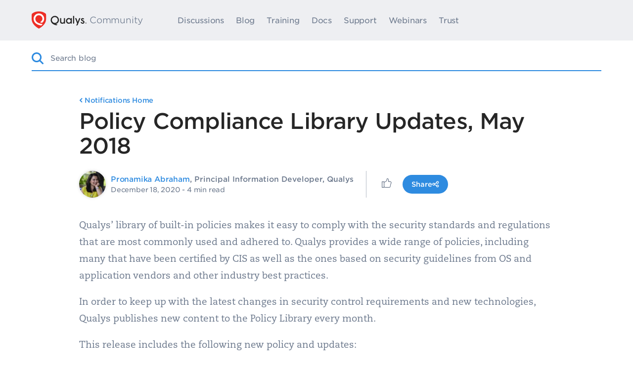

--- FILE ---
content_type: text/html; charset=UTF-8
request_url: https://notifications.qualys.com/policy-library/2018/05/24/qualys-policy-compliance-notification-policy-library-update-16
body_size: 18574
content:
<!doctype html>
<html lang="en-US">
<head>
	<meta charset="UTF-8">
	<meta name="viewport" content="width=device-width, initial-scale=1">
	<link rel="profile" href="https://gmpg.org/xfn/11">

	<!-- Pingdom Real User Monitoring -->
	<script>
	var _prum = [['id', '56a14edeabe53deb7ff24334'],
	             ['mark', 'firstbyte', (new Date()).getTime()]];
	(function() {
	    var s = document.getElementsByTagName('script')[0]
	      , p = document.createElement('script');
	    p.async = 'async';
	    p.src = '//rum-static.pingdom.net/prum.min.js';
	    s.parentNode.insertBefore(p, s);
	})();
	</script>
	<!-- End Pingdom Real User Monitoring -->

	<title>Policy Compliance Library Updates, May 2018 | Qualys Notifications</title>
	<style>img:is([sizes="auto" i], [sizes^="auto," i]) { contain-intrinsic-size: 3000px 1500px }</style>
	
            <script data-no-defer="1" data-ezscrex="false" data-cfasync="false" data-pagespeed-no-defer data-cookieconsent="ignore">
                var ctPublicFunctions = {"_ajax_nonce":"90584d9b5e","_rest_nonce":"00a215ba6d","_ajax_url":"\/wp-admin\/admin-ajax.php","_rest_url":"https:\/\/notifications.qualys.com\/wp-json\/","data__cookies_type":"none","data__ajax_type":"admin_ajax","data__bot_detector_enabled":"1","data__frontend_data_log_enabled":1,"cookiePrefix":"","wprocket_detected":false,"host_url":"notifications.qualys.com","text__ee_click_to_select":"Click to select the whole data","text__ee_original_email":"The complete one is","text__ee_got_it":"Got it","text__ee_blocked":"Blocked","text__ee_cannot_connect":"Cannot connect","text__ee_cannot_decode":"Can not decode email. Unknown reason","text__ee_email_decoder":"CleanTalk email decoder","text__ee_wait_for_decoding":"The magic is on the way!","text__ee_decoding_process":"Please wait a few seconds while we decode the contact data."}
            </script>
        
            <script data-no-defer="1" data-ezscrex="false" data-cfasync="false" data-pagespeed-no-defer data-cookieconsent="ignore">
                var ctPublic = {"_ajax_nonce":"90584d9b5e","settings__forms__check_internal":"0","settings__forms__check_external":"0","settings__forms__force_protection":0,"settings__forms__search_test":"1","settings__data__bot_detector_enabled":"1","settings__sfw__anti_crawler":0,"blog_home":"https:\/\/notifications.qualys.com\/","pixel__setting":"3","pixel__enabled":false,"pixel__url":null,"data__email_check_before_post":"1","data__email_check_exist_post":0,"data__cookies_type":"none","data__key_is_ok":true,"data__visible_fields_required":true,"wl_brandname":"Anti-Spam by CleanTalk","wl_brandname_short":"CleanTalk","ct_checkjs_key":533540607,"emailEncoderPassKey":"48c771fad4f0195c4f2b1a527f3252e1","bot_detector_forms_excluded":"W10=","advancedCacheExists":false,"varnishCacheExists":false,"wc_ajax_add_to_cart":false,"theRealPerson":{"phrases":{"trpHeading":"The Real Person Badge!","trpContent1":"The commenter acts as a real person and verified as not a bot.","trpContent2":"Passed all tests against spam bots. Anti-Spam by CleanTalk.","trpContentLearnMore":"Learn more"},"trpContentLink":"https:\/\/cleantalk.org\/the-real-person?utm_id=&amp;utm_term=&amp;utm_source=admin_side&amp;utm_medium=trp_badge&amp;utm_content=trp_badge_link_click&amp;utm_campaign=apbct_links","imgPersonUrl":"https:\/\/notifications.qualys.com\/wp-content\/plugins\/cleantalk-spam-protect\/css\/images\/real_user.svg","imgShieldUrl":"https:\/\/notifications.qualys.com\/wp-content\/plugins\/cleantalk-spam-protect\/css\/images\/shield.svg"}}
            </script>
        
<!-- The SEO Framework by Sybre Waaijer -->
<meta name="robots" content="index, follow" />
<link rel="canonical" href="https://notifications.qualys.com/policy-library/2018/05/24/qualys-policy-compliance-notification-policy-library-update-16" />
<meta name="description" content="Qualys&rsquo; library of built&#x2d;in policies makes it easy to comply with the security standards and regulations that are most commonly used and adhered to." />
<meta property="og:type" content="article" />
<meta property="og:locale" content="en_US" />
<meta property="og:site_name" content="Qualys Notifications" />
<meta property="og:title" content="Policy Compliance Library Updates, May 2018 | Qualys Notifications" />
<meta property="og:description" content="Qualys&rsquo; library of built&#x2d;in policies makes it easy to comply with the security standards and regulations that are most commonly used and adhered to. Qualys provides a wide range of policies&#8230;" />
<meta property="og:url" content="https://notifications.qualys.com/policy-library/2018/05/24/qualys-policy-compliance-notification-policy-library-update-16" />
<meta property="og:image" content="https://ik.imagekit.io/qualys/wp-content/themes/qualys2020/image/library-notifications.png" />
<meta property="article:published_time" content="2018-05-24T17:08:19+00:00" />
<meta property="article:modified_time" content="2020-12-18T10:34:43+00:00" />
<meta property="article:publisher" content="https://www.facebook.com/qualys" />
<meta name="twitter:card" content="summary_large_image" />
<meta name="twitter:site" content="@qualys" />
<meta name="twitter:title" content="Policy Compliance Library Updates, May 2018 | Qualys Notifications" />
<meta name="twitter:description" content="Qualys&rsquo; library of built&#x2d;in policies makes it easy to comply with the security standards and regulations that are most commonly used and adhered to. Qualys provides a wide range of policies&#8230;" />
<meta name="twitter:image" content="https://ik.imagekit.io/qualys/wp-content/themes/qualys2020/image/library-notifications.png" />
<script type="application/ld+json">{"@context":"https://schema.org","@graph":[{"@type":"WebSite","@id":"https://notifications.qualys.com/#/schema/WebSite","url":"https://notifications.qualys.com/","name":"Qualys Notifications","alternateName":"Qualys, Inc.","description":"Product, API and Library Release Announcements","inLanguage":"en-US","potentialAction":{"@type":"SearchAction","target":{"@type":"EntryPoint","urlTemplate":"https://notifications.qualys.com/search/{search_term_string}"},"query-input":"required name=search_term_string"},"publisher":{"@type":"Organization","@id":"https://notifications.qualys.com/#/schema/Organization","name":"Qualys, Inc.","url":"https://notifications.qualys.com/","sameAs":["https://www.facebook.com/qualys","https://twitter.com/qualys","https://www.youtube.com/user/QualysGuard","https://www.linkedin.com/company/qualys"],"logo":{"@type":"ImageObject","url":"https://ik.imagekit.io/qualys/wp-content/uploads/2017/07/cropped-qualys.png","contentUrl":"https://ik.imagekit.io/qualys/wp-content/uploads/2017/07/cropped-qualys.png","width":512,"height":512}}},{"@type":"WebPage","@id":"https://notifications.qualys.com/policy-library/2018/05/24/qualys-policy-compliance-notification-policy-library-update-16","url":"https://notifications.qualys.com/policy-library/2018/05/24/qualys-policy-compliance-notification-policy-library-update-16","name":"Policy Compliance Library Updates, May 2018 | Qualys Notifications","description":"Qualys&rsquo; library of built&#x2d;in policies makes it easy to comply with the security standards and regulations that are most commonly used and adhered to.","inLanguage":"en-US","isPartOf":{"@id":"https://notifications.qualys.com/#/schema/WebSite"},"breadcrumb":{"@type":"BreadcrumbList","@id":"https://notifications.qualys.com/#/schema/BreadcrumbList","itemListElement":[{"@type":"ListItem","position":1,"item":"https://notifications.qualys.com/","name":"Qualys Notifications"},{"@type":"ListItem","position":2,"item":"https://notifications.qualys.com/category/policy-library","name":"Category: Policy Library"},{"@type":"ListItem","position":3,"name":"Policy Compliance Library Updates, May 2018"}]},"potentialAction":{"@type":"ReadAction","target":"https://notifications.qualys.com/policy-library/2018/05/24/qualys-policy-compliance-notification-policy-library-update-16"},"datePublished":"2018-05-24T17:08:19+00:00","dateModified":"2020-12-18T10:34:43+00:00","author":{"@type":"Person","@id":"https://notifications.qualys.com/#/schema/Person/c0ab212c88de10893f4de40f7f1d8376","name":"Pronamika Abraham","description":"Principal Information Developer..."}}]}</script>
<!-- / The SEO Framework by Sybre Waaijer | 10.20ms meta | 0.93ms boot -->

<link rel='dns-prefetch' href='//fd.cleantalk.org' />
<link rel='dns-prefetch' href='//cdnjs.cloudflare.com' />
<link rel='dns-prefetch' href='//www.google.com' />
<link rel='dns-prefetch' href='//static.cloud.coveo.com' />
<link rel='dns-prefetch' href='//stats.wp.com' />
<link rel='dns-prefetch' href='//v0.wordpress.com' />
<link rel="alternate" type="application/rss+xml" title="Qualys Notifications &raquo; Feed" href="https://notifications.qualys.com/feed" />
<link rel="alternate" type="application/rss+xml" title="Qualys Notifications &raquo; Comments Feed" href="https://notifications.qualys.com/comments/feed" />
<link rel="alternate" type="application/rss+xml" title="Qualys Notifications &raquo; Policy Compliance Library Updates, May 2018 Comments Feed" href="https://notifications.qualys.com/policy-library/2018/05/24/qualys-policy-compliance-notification-policy-library-update-16/feed" />
<link rel='stylesheet' id='jetpack_related-posts-css' href='https://ik.imagekit.io/qualys/wp-content/plugins/jetpack/modules/related-posts/related-posts.css?ver=20240116' media='all' />
<link rel='stylesheet' id='wp-block-library-css' href='https://ik.imagekit.io/qualys/wp-includes/css/dist/block-library/style.min.css?ver=6.8.3' media='all' />
<style id='classic-theme-styles-inline-css'>
/*! This file is auto-generated */
.wp-block-button__link{color:#fff;background-color:#32373c;border-radius:9999px;box-shadow:none;text-decoration:none;padding:calc(.667em + 2px) calc(1.333em + 2px);font-size:1.125em}.wp-block-file__button{background:#32373c;color:#fff;text-decoration:none}
</style>
<link rel='stylesheet' id='mediaelement-css' href='https://ik.imagekit.io/qualys/wp-includes/js/mediaelement/mediaelementplayer-legacy.min.css?ver=4.2.17' media='all' />
<link rel='stylesheet' id='wp-mediaelement-css' href='https://ik.imagekit.io/qualys/wp-includes/js/mediaelement/wp-mediaelement.min.css?ver=6.8.3' media='all' />
<style id='jetpack-sharing-buttons-style-inline-css'>
.jetpack-sharing-buttons__services-list{display:flex;flex-direction:row;flex-wrap:wrap;gap:0;list-style-type:none;margin:5px;padding:0}.jetpack-sharing-buttons__services-list.has-small-icon-size{font-size:12px}.jetpack-sharing-buttons__services-list.has-normal-icon-size{font-size:16px}.jetpack-sharing-buttons__services-list.has-large-icon-size{font-size:24px}.jetpack-sharing-buttons__services-list.has-huge-icon-size{font-size:36px}@media print{.jetpack-sharing-buttons__services-list{display:none!important}}.editor-styles-wrapper .wp-block-jetpack-sharing-buttons{gap:0;padding-inline-start:0}ul.jetpack-sharing-buttons__services-list.has-background{padding:1.25em 2.375em}
</style>
<style id='global-styles-inline-css'>
:root{--wp--preset--aspect-ratio--square: 1;--wp--preset--aspect-ratio--4-3: 4/3;--wp--preset--aspect-ratio--3-4: 3/4;--wp--preset--aspect-ratio--3-2: 3/2;--wp--preset--aspect-ratio--2-3: 2/3;--wp--preset--aspect-ratio--16-9: 16/9;--wp--preset--aspect-ratio--9-16: 9/16;--wp--preset--color--black: #000000;--wp--preset--color--cyan-bluish-gray: #abb8c3;--wp--preset--color--white: #ffffff;--wp--preset--color--pale-pink: #f78da7;--wp--preset--color--vivid-red: #cf2e2e;--wp--preset--color--luminous-vivid-orange: #ff6900;--wp--preset--color--luminous-vivid-amber: #fcb900;--wp--preset--color--light-green-cyan: #7bdcb5;--wp--preset--color--vivid-green-cyan: #00d084;--wp--preset--color--pale-cyan-blue: #8ed1fc;--wp--preset--color--vivid-cyan-blue: #0693e3;--wp--preset--color--vivid-purple: #9b51e0;--wp--preset--gradient--vivid-cyan-blue-to-vivid-purple: linear-gradient(135deg,rgba(6,147,227,1) 0%,rgb(155,81,224) 100%);--wp--preset--gradient--light-green-cyan-to-vivid-green-cyan: linear-gradient(135deg,rgb(122,220,180) 0%,rgb(0,208,130) 100%);--wp--preset--gradient--luminous-vivid-amber-to-luminous-vivid-orange: linear-gradient(135deg,rgba(252,185,0,1) 0%,rgba(255,105,0,1) 100%);--wp--preset--gradient--luminous-vivid-orange-to-vivid-red: linear-gradient(135deg,rgba(255,105,0,1) 0%,rgb(207,46,46) 100%);--wp--preset--gradient--very-light-gray-to-cyan-bluish-gray: linear-gradient(135deg,rgb(238,238,238) 0%,rgb(169,184,195) 100%);--wp--preset--gradient--cool-to-warm-spectrum: linear-gradient(135deg,rgb(74,234,220) 0%,rgb(151,120,209) 20%,rgb(207,42,186) 40%,rgb(238,44,130) 60%,rgb(251,105,98) 80%,rgb(254,248,76) 100%);--wp--preset--gradient--blush-light-purple: linear-gradient(135deg,rgb(255,206,236) 0%,rgb(152,150,240) 100%);--wp--preset--gradient--blush-bordeaux: linear-gradient(135deg,rgb(254,205,165) 0%,rgb(254,45,45) 50%,rgb(107,0,62) 100%);--wp--preset--gradient--luminous-dusk: linear-gradient(135deg,rgb(255,203,112) 0%,rgb(199,81,192) 50%,rgb(65,88,208) 100%);--wp--preset--gradient--pale-ocean: linear-gradient(135deg,rgb(255,245,203) 0%,rgb(182,227,212) 50%,rgb(51,167,181) 100%);--wp--preset--gradient--electric-grass: linear-gradient(135deg,rgb(202,248,128) 0%,rgb(113,206,126) 100%);--wp--preset--gradient--midnight: linear-gradient(135deg,rgb(2,3,129) 0%,rgb(40,116,252) 100%);--wp--preset--font-size--small: 13px;--wp--preset--font-size--medium: 20px;--wp--preset--font-size--large: 36px;--wp--preset--font-size--x-large: 42px;--wp--preset--spacing--20: 0.44rem;--wp--preset--spacing--30: 0.67rem;--wp--preset--spacing--40: 1rem;--wp--preset--spacing--50: 1.5rem;--wp--preset--spacing--60: 2.25rem;--wp--preset--spacing--70: 3.38rem;--wp--preset--spacing--80: 5.06rem;--wp--preset--shadow--natural: 6px 6px 9px rgba(0, 0, 0, 0.2);--wp--preset--shadow--deep: 12px 12px 50px rgba(0, 0, 0, 0.4);--wp--preset--shadow--sharp: 6px 6px 0px rgba(0, 0, 0, 0.2);--wp--preset--shadow--outlined: 6px 6px 0px -3px rgba(255, 255, 255, 1), 6px 6px rgba(0, 0, 0, 1);--wp--preset--shadow--crisp: 6px 6px 0px rgba(0, 0, 0, 1);}:where(.is-layout-flex){gap: 0.5em;}:where(.is-layout-grid){gap: 0.5em;}body .is-layout-flex{display: flex;}.is-layout-flex{flex-wrap: wrap;align-items: center;}.is-layout-flex > :is(*, div){margin: 0;}body .is-layout-grid{display: grid;}.is-layout-grid > :is(*, div){margin: 0;}:where(.wp-block-columns.is-layout-flex){gap: 2em;}:where(.wp-block-columns.is-layout-grid){gap: 2em;}:where(.wp-block-post-template.is-layout-flex){gap: 1.25em;}:where(.wp-block-post-template.is-layout-grid){gap: 1.25em;}.has-black-color{color: var(--wp--preset--color--black) !important;}.has-cyan-bluish-gray-color{color: var(--wp--preset--color--cyan-bluish-gray) !important;}.has-white-color{color: var(--wp--preset--color--white) !important;}.has-pale-pink-color{color: var(--wp--preset--color--pale-pink) !important;}.has-vivid-red-color{color: var(--wp--preset--color--vivid-red) !important;}.has-luminous-vivid-orange-color{color: var(--wp--preset--color--luminous-vivid-orange) !important;}.has-luminous-vivid-amber-color{color: var(--wp--preset--color--luminous-vivid-amber) !important;}.has-light-green-cyan-color{color: var(--wp--preset--color--light-green-cyan) !important;}.has-vivid-green-cyan-color{color: var(--wp--preset--color--vivid-green-cyan) !important;}.has-pale-cyan-blue-color{color: var(--wp--preset--color--pale-cyan-blue) !important;}.has-vivid-cyan-blue-color{color: var(--wp--preset--color--vivid-cyan-blue) !important;}.has-vivid-purple-color{color: var(--wp--preset--color--vivid-purple) !important;}.has-black-background-color{background-color: var(--wp--preset--color--black) !important;}.has-cyan-bluish-gray-background-color{background-color: var(--wp--preset--color--cyan-bluish-gray) !important;}.has-white-background-color{background-color: var(--wp--preset--color--white) !important;}.has-pale-pink-background-color{background-color: var(--wp--preset--color--pale-pink) !important;}.has-vivid-red-background-color{background-color: var(--wp--preset--color--vivid-red) !important;}.has-luminous-vivid-orange-background-color{background-color: var(--wp--preset--color--luminous-vivid-orange) !important;}.has-luminous-vivid-amber-background-color{background-color: var(--wp--preset--color--luminous-vivid-amber) !important;}.has-light-green-cyan-background-color{background-color: var(--wp--preset--color--light-green-cyan) !important;}.has-vivid-green-cyan-background-color{background-color: var(--wp--preset--color--vivid-green-cyan) !important;}.has-pale-cyan-blue-background-color{background-color: var(--wp--preset--color--pale-cyan-blue) !important;}.has-vivid-cyan-blue-background-color{background-color: var(--wp--preset--color--vivid-cyan-blue) !important;}.has-vivid-purple-background-color{background-color: var(--wp--preset--color--vivid-purple) !important;}.has-black-border-color{border-color: var(--wp--preset--color--black) !important;}.has-cyan-bluish-gray-border-color{border-color: var(--wp--preset--color--cyan-bluish-gray) !important;}.has-white-border-color{border-color: var(--wp--preset--color--white) !important;}.has-pale-pink-border-color{border-color: var(--wp--preset--color--pale-pink) !important;}.has-vivid-red-border-color{border-color: var(--wp--preset--color--vivid-red) !important;}.has-luminous-vivid-orange-border-color{border-color: var(--wp--preset--color--luminous-vivid-orange) !important;}.has-luminous-vivid-amber-border-color{border-color: var(--wp--preset--color--luminous-vivid-amber) !important;}.has-light-green-cyan-border-color{border-color: var(--wp--preset--color--light-green-cyan) !important;}.has-vivid-green-cyan-border-color{border-color: var(--wp--preset--color--vivid-green-cyan) !important;}.has-pale-cyan-blue-border-color{border-color: var(--wp--preset--color--pale-cyan-blue) !important;}.has-vivid-cyan-blue-border-color{border-color: var(--wp--preset--color--vivid-cyan-blue) !important;}.has-vivid-purple-border-color{border-color: var(--wp--preset--color--vivid-purple) !important;}.has-vivid-cyan-blue-to-vivid-purple-gradient-background{background: var(--wp--preset--gradient--vivid-cyan-blue-to-vivid-purple) !important;}.has-light-green-cyan-to-vivid-green-cyan-gradient-background{background: var(--wp--preset--gradient--light-green-cyan-to-vivid-green-cyan) !important;}.has-luminous-vivid-amber-to-luminous-vivid-orange-gradient-background{background: var(--wp--preset--gradient--luminous-vivid-amber-to-luminous-vivid-orange) !important;}.has-luminous-vivid-orange-to-vivid-red-gradient-background{background: var(--wp--preset--gradient--luminous-vivid-orange-to-vivid-red) !important;}.has-very-light-gray-to-cyan-bluish-gray-gradient-background{background: var(--wp--preset--gradient--very-light-gray-to-cyan-bluish-gray) !important;}.has-cool-to-warm-spectrum-gradient-background{background: var(--wp--preset--gradient--cool-to-warm-spectrum) !important;}.has-blush-light-purple-gradient-background{background: var(--wp--preset--gradient--blush-light-purple) !important;}.has-blush-bordeaux-gradient-background{background: var(--wp--preset--gradient--blush-bordeaux) !important;}.has-luminous-dusk-gradient-background{background: var(--wp--preset--gradient--luminous-dusk) !important;}.has-pale-ocean-gradient-background{background: var(--wp--preset--gradient--pale-ocean) !important;}.has-electric-grass-gradient-background{background: var(--wp--preset--gradient--electric-grass) !important;}.has-midnight-gradient-background{background: var(--wp--preset--gradient--midnight) !important;}.has-small-font-size{font-size: var(--wp--preset--font-size--small) !important;}.has-medium-font-size{font-size: var(--wp--preset--font-size--medium) !important;}.has-large-font-size{font-size: var(--wp--preset--font-size--large) !important;}.has-x-large-font-size{font-size: var(--wp--preset--font-size--x-large) !important;}
:where(.wp-block-post-template.is-layout-flex){gap: 1.25em;}:where(.wp-block-post-template.is-layout-grid){gap: 1.25em;}
:where(.wp-block-columns.is-layout-flex){gap: 2em;}:where(.wp-block-columns.is-layout-grid){gap: 2em;}
:root :where(.wp-block-pullquote){font-size: 1.5em;line-height: 1.6;}
</style>
<link rel='stylesheet' id='cleantalk-public-css-css' href='https://ik.imagekit.io/qualys/wp-content/plugins/cleantalk-spam-protect/css/cleantalk-public.min.css?ver=6.66_1761634153' media='all' />
<link rel='stylesheet' id='cleantalk-email-decoder-css-css' href='https://ik.imagekit.io/qualys/wp-content/plugins/cleantalk-spam-protect/css/cleantalk-email-decoder.min.css?ver=6.66_1761634153' media='all' />
<link rel='stylesheet' id='cleantalk-trp-css-css' href='https://ik.imagekit.io/qualys/wp-content/plugins/cleantalk-spam-protect/css/cleantalk-trp.min.css?ver=6.66_1761634153' media='all' />
<link rel='stylesheet' id='community-shared-css' href='https://ik.imagekit.io/qualys/wp-content/themes/qualys2020/style/shared.css?ver=1.0.5' media='all' />
<link rel='stylesheet' id='community-shared-30em-css' href='https://ik.imagekit.io/qualys/wp-content/themes/qualys2020/style/shared-min-30em.css?ver=1.0.5' media='screen and (min-width: 30em)' />
<link rel='stylesheet' id='community-shared-60em-css' href='https://ik.imagekit.io/qualys/wp-content/themes/qualys2020/style/shared-min-60em.css?ver=1.0.5' media='screen and (min-width: 60em)' />
<link rel='stylesheet' id='qualys2020-style-css' href='https://ik.imagekit.io/qualys/wp-content/themes/qualys2020/style.css?ver=1.0.5' media='all' />
<link rel='stylesheet' id='qualys2020-highlightjs-dark-css' href='https://cdnjs.cloudflare.com/ajax/libs/highlight.js/11.6.0/styles/a11y-dark.min.css?ver=6.8.3' media='all' />
<link rel='stylesheet' id='coveo-css' href='https://static.cloud.coveo.com/searchui/v2.10085/2/css/CoveoFullSearch.min.css?ver=6.8.3' media='all' integrity='sha512-SvJKQ8/gNL2d8gVWx23GajIUPZAK+F83AI2pXl+pV0X3BfK6R3uBpEHo8CDv1YuIFzfvfs6znp77Amaj3te0xQ==' crossorigin='anonymous' />
<link rel='stylesheet' id='fancybox-styles-css' href='https://cdnjs.cloudflare.com/ajax/libs/fancybox/3.5.7/jquery.fancybox.min.css?ver=6.8.3' media='all' />
<script id="jetpack_related-posts-js-extra">
var related_posts_js_options = {"post_heading":"h4"};
</script>
<script src="https://ik.imagekit.io/qualys/wp-content/plugins/jetpack/_inc/build/related-posts/related-posts.min.js?ver=20240116" id="jetpack_related-posts-js"></script>
<script src="https://ik.imagekit.io/qualys/wp-content/plugins/cleantalk-spam-protect/js/apbct-public-bundle.min.js?ver=6.66_1761634153" id="apbct-public-bundle.min-js-js"></script>
<script src="https://fd.cleantalk.org/ct-bot-detector-wrapper.js?ver=6.66" id="ct_bot_detector-js" defer data-wp-strategy="defer"></script>
<script src="https://ik.imagekit.io/qualys/wp-includes/js/codemirror/codemirror.min.js?ver=5.29.1-alpha-ee20357" id="wp-codemirror-js"></script>
<link rel="https://api.w.org/" href="https://notifications.qualys.com/wp-json/" /><link rel="alternate" title="JSON" type="application/json" href="https://notifications.qualys.com/wp-json/wp/v2/posts/24669" /><link rel="EditURI" type="application/rsd+xml" title="RSD" href="https://notifications.qualys.com/xmlrpc.php?rsd" />
<link rel="alternate" title="oEmbed (JSON)" type="application/json+oembed" href="https://notifications.qualys.com/wp-json/oembed/1.0/embed?url=https%3A%2F%2Fnotifications.qualys.com%2Fpolicy-library%2F2018%2F05%2F24%2Fqualys-policy-compliance-notification-policy-library-update-16" />
<link rel="alternate" title="oEmbed (XML)" type="text/xml+oembed" href="https://notifications.qualys.com/wp-json/oembed/1.0/embed?url=https%3A%2F%2Fnotifications.qualys.com%2Fpolicy-library%2F2018%2F05%2F24%2Fqualys-policy-compliance-notification-policy-library-update-16&#038;format=xml" />
	<style>img#wpstats{display:none}</style>
		<link rel="icon" href="https://ik.imagekit.io/qualys/wp-content/uploads/2017/07/cropped-qualys-150x150.png" sizes="32x32" />
<link rel="icon" href="https://ik.imagekit.io/qualys/wp-content/uploads/2017/07/cropped-qualys-300x300.png" sizes="192x192" />
<link rel="apple-touch-icon" href="https://ik.imagekit.io/qualys/wp-content/uploads/2017/07/cropped-qualys-300x300.png" />
<meta name="msapplication-TileImage" content="https://ik.imagekit.io/qualys/wp-content/uploads/2017/07/cropped-qualys-300x300.png" />

	<!-- Google Tag Manager -->
	<script>
		if (!window.location.search.match(/[?&;]dnt=1([;&]|$)/)) {

			(function(w,d,s,l,i){w[l]=w[l]||[];w[l].push({'gtm.start':
			new Date().getTime(),event:'gtm.js'});var f=d.getElementsByTagName(s)[0],
			j=d.createElement(s),dl=l!='dataLayer'?'&l='+l:'';j.async=true;j.src=
			'https://www.googletagmanager.com/gtm.js?id='+i+dl;f.parentNode.insertBefore(j,f);
			})(window,document,'script','dataLayer','GTM-W7DWPS');

		}
	</script>
	<!-- End Google Tag Manager -->

</head>

<body class="wp-singular post-template-default single single-post postid-24669 single-format-standard wp-theme-qualys2020">

<!-- Google Tag Manager (noscript) -->
<noscript><iframe src="https://www.googletagmanager.com/ns.html?id=GTM-W7DWPS"
height="0" width="0" style="display:none;visibility:hidden"></iframe></noscript>
<!-- End Google Tag Manager (noscript) -->


	<!-- Google Tag Manager (noscript) -->
	<noscript><iframe src="https://www.googletagmanager.com/ns.html?id=GTM-W7DWPS"
	height="0" width="0" style="display:none;visibility:hidden"></iframe></noscript>
	<!-- End Google Tag Manager (noscript) -->

	
<div class="q-header__background">
	<header class="q-header site-header" id="masthead">
		<div class="q-header__container">
			<div class="q-hamberger-menu">
				<div class="q-hamburger-menu__icon">
					<svg width="23" height="23" viewBox="0 0 23 23" version="1.1" xmlns="http://www.w3.org/2000/svg">
						<g fill="currentColor">
							<rect id="Rectangle1" x="0" y="5" width="23" height="3" rx="1.5"></rect>
							<rect id="Rectangle2" x="0" y="10" width="23" height="3" rx="1.5"></rect>
							<rect id="Rectangle3" x="0" y="15" width="23" height="3" rx="1.5"></rect>
						</g>
					</svg>
				</div>
				<div class="q-hamburger-menu__container">
					<ul id="primary-menu" class="q-header__nav"><li id="menu-item-26450" class="menu-item menu-item-type-custom menu-item-object-custom menu-item-has-children menu-item-26450 q-navigation__item"><a href="https://success.qualys.com/discussions/s/">Discussions</a>
<ul class="sub-menu q-header__nav-sub">
	<li id="menu-item-26451" class="q-header__nav-back menu-item menu-item-type-custom menu-item-object-custom menu-item-26451 q-navigation__item"><a href="#back">Back to main menu</a></li>
	<li id="menu-item-26452" class="q-browser-by-topic menu-item menu-item-type-custom menu-item-object-custom menu-item-26452 q-navigation__item"><a href="https://discussions.qualys.com/">BROWSE BY TOPIC</a><span class="menu-item-description">BROWSE BY TOPIC</span></li>
	<li id="menu-item-26453" class="menu-item menu-item-type-custom menu-item-object-custom menu-item-26453 q-navigation__item"><a href="https://discussions.qualys.com/community/asset-inventory">Global IT Asset Management</a></li>
	<li id="menu-item-26454" class="menu-item menu-item-type-custom menu-item-object-custom menu-item-26454 q-navigation__item"><a href="https://discussions.qualys.com/community/vulnerability-management">IT Security</a></li>
	<li id="menu-item-26455" class="menu-item menu-item-type-custom menu-item-object-custom menu-item-26455 q-navigation__item"><a href="https://discussions.qualys.com/community/policy-compliance">Compliance</a></li>
	<li id="menu-item-26456" class="menu-item menu-item-type-custom menu-item-object-custom menu-item-26456 q-navigation__item"><a href="https://discussions.qualys.com/community/cloud-security">Cloud &#038; Container Security</a></li>
	<li id="menu-item-26457" class="menu-item menu-item-type-custom menu-item-object-custom menu-item-26457 q-navigation__item"><a href="https://discussions.qualys.com/community/web-application-scanning">Web App Security</a></li>
	<li id="menu-item-26458" class="menu-item menu-item-type-custom menu-item-object-custom menu-item-26458 q-navigation__item"><a href="https://discussions.qualys.com/community/ssllabs">Certificate Security &#038; SSL Labs</a></li>
	<li id="menu-item-26459" class="menu-item menu-item-type-custom menu-item-object-custom menu-item-26459 q-navigation__item"><a href="https://discussions.qualys.com/community/developer">Developer API</a></li>
	<li id="menu-item-26460" class="q-button__start-a-discussion q-button__light-blue q-button-with-arrow menu-item menu-item-type-custom menu-item-object-custom menu-item-26460 q-navigation__item"><a href="https://discussions.qualys.com/discussion/create!input.jspa?question=true">Start a discussion</a></li>
</ul>
</li>
<li id="menu-item-26461" class="menu-item menu-item-type-custom menu-item-object-custom menu-item-26461 q-navigation__item"><a href="https://blog.qualys.com/">Blog</a></li>
<li id="menu-item-26462" class="menu-item menu-item-type-custom menu-item-object-custom menu-item-26462 q-navigation__item"><a href="https://www.qualys.com/training/">Training</a></li>
<li id="menu-item-26463" class="menu-item menu-item-type-custom menu-item-object-custom menu-item-26463 q-navigation__item"><a href="https://www.qualys.com/documentation/">Docs</a></li>
<li id="menu-item-26464" class="menu-item menu-item-type-custom menu-item-object-custom menu-item-26464 q-navigation__item"><a href="https://success.qualys.com/support/s/">Support</a></li>
<li id="menu-item-29217" class="menu-item menu-item-type-custom menu-item-object-custom menu-item-29217 q-navigation__item"><a href="https://www.qualys.com/webinars">Webinars</a></li>
<li id="menu-item-28532" class="menu-item menu-item-type-custom menu-item-object-custom menu-item-28532 q-navigation__item"><a href="https://success.qualys.com/support/s/standards">Trust</a></li>
<li class="q-header__nav-underline"></li></ul>				</div>
			</div>
			<a class="q-header__logo q-header__logo-community" href="https://community.qualys.com/" title="Qualys Community">
				<span class="q-logo-shield">
					<svg  width="111" height="35" alt="Qualys" class="q-logo__horizontal" xmlns="http://www.w3.org/2000/svg" viewBox="0 0 933.884 293.111"><path d="M123.073 0c80.158 0 120.462 42.888 120.462 42.888s4.608 31.746 1.667 95.667c-4.443 96.56-122.1 154.55-122.111 154.556s-117.666-57.996-122.11-154.556c-2.941-63.921 1.667-95.667 1.667-95.667s40.268-42.888 120.425-42.888z" fill="#ed2e26"/><path d="M394.178 75.824a70.586 70.586 0 0 0-70.506 70.506c0 23.533 9.89 44.5 28.6 60.641 17.522 15.113 42.649 25.532 71.66 30.36 4.149-2.279 11.994-9.969 14.492-15.236-21.375-3.687-31.178-7.346-31.178-7.346a40.676 40.676 0 0 0 8.23-1.652c28.556-8.009 49.489-36.214 49.208-66.766-.357-38.876-31.628-70.507-70.506-70.507zm0 120.714a50.208 50.208 0 1 1 50.209-50.208 50.265 50.265 0 0 1-50.209 50.208zM915.488 189.828a11.292 11.292 0 0 1 15.377 0 11.587 11.587 0 0 1 0 15.6 11.3 11.3 0 0 1-15.377 0 11.587 11.587 0 0 1 0-15.6zm1.556 14.095a8.969 8.969 0 0 0 12.264 0 9.539 9.539 0 0 0 0-12.609 9.025 9.025 0 0 0-12.264 0 9.544 9.544 0 0 0 0 12.609zm10.708-9.106a3.558 3.558 0 0 1-2.654 3.568l3.066 4.806h-2.381l-2.791-4.668h-1.418v4.668h-2.014v-11.9h4.393a3.924 3.924 0 0 1 2.747.963 3.3 3.3 0 0 1 1.052 2.562zm-6.178-1.65v3.479h2.106a2.06 2.06 0 0 0 1.44-.481 1.622 1.622 0 0 0 .526-1.258q0-1.738-1.966-1.739zM784.087 178.724l-23.814-63.187h-21.219l34.746 88.2s-15.371 36.539-15.365 36.536c10.113 0 21.176-.714 25.5-11.37 10.152-24.993 45.505-113.365 45.505-113.365h-21.221zM704.493 210.246s19.7-.365 19.7-13.729v-120.033h-19.7zM663.646 127.976c-5.485-7.649-16.2-15.073-31.971-15.073-26.92 0-47.221 20.937-47.221 48.7 0 12.977 4.437 25.036 12.494 33.955 8.715 9.649 20.724 14.748 34.727 14.748 13.567 0 25.184-5.534 31.971-15.014v14.951s19.7-.312 19.7-13.719v-80.99h-19.7zm-29.5 63.789c-11.908 0-29.72-7.947-30-29.839v-.157c0-17.288 12.754-30.325 29.666-30.325 12.633 0 22.9 6.6 27.487 17.711a27.268 27.268 0 0 1 2.509 12.733 32.62 32.62 0 0 1-3.023 12.869c-4.633 10.65-14.595 17.008-26.641 17.008zM548.568 166.874c0 15.9-8.26 24.745-23.244 24.891-15.2 0-22.587-8.627-22.587-26.373v-49.855h-19.695v53.806c0 7.767 1.309 18.842 7.548 27.506 6.375 8.854 16.452 13.382 29.945 13.459h.553c16.138 0 24.448-7.315 28.468-13v12.934s18.707-.319 18.707-13.062v-81.643h-19.7zM876.661 152.965c-10.235-4.424-17.676-8.25-17.545-14.185.087-3.927 5.259-7.687 10.637-7.5 5.756.2 10.023 4.168 12.4 7.344 0 0 10.76-9.2 12.062-10.183a30.164 30.164 0 0 0-25.661-14.657 27.317 27.317 0 0 0-28.054 26.48c-.285 12.937 7.292 18.276 17.23 23.913l16.357 9.2c3.774 2.639 5.554 4.609 5.464 8.669-.14 6.362-5.461 10.486-12.352 10.893-5.069.3-9.232-2.631-13.176-6.759-7.677-8.034-19.46-4.172-23.065-3.01 7.5 17.24 21.68 27.279 35.849 27.591 17.844.393 32.118-12.777 32.5-29.983.174-8.286-3.456-18.578-22.646-27.813z" fill="#262626"/><path d="M62.924 126.929c0-34.142 26.991-61.918 60.167-61.918a60.285 60.285 0 0 1 60.217 60.217c0 26.507-22.786 48.316-40.348 59.523 6.813 3.887 21.849 7.969 36.245 9.289a86.906 86.906 0 0 0 33.843-68.811 89.957 89.957 0 1 0-179.913 0c0 29.958 12.474 56.571 36.072 76.964 22.063 19.065 54.336 31.791 91.081 37.816 7.96-4.4 21.576-17.387 26.681-24.99-30.688-3.947-59.732-11.431-79.2-21.645-29.757-15.609-44.845-37.964-44.845-66.445z" fill="#fff"/></svg>
				</span>
				<span class="q-logo-text">Community</span>
			</a>
			<div class="q-user-menu">
				<div class="q-user-menu__icon hidden">
					<svg xmlns="http://www.w3.org/2000/svg" xmlns:xlink="http://www.w3.org/1999/xlink" width="19" height="23">
						<g fill="currentColor">
							<g transform="translate(3 -.093)">
								<path d="M6.284.092a5.709 5.709 0 1 1-.002 11.418A5.709 5.709 0 0 1 6.284.092"></path>
							</g>
							<g transform="translate(0 11.907)">
								<path d="M.187 7.575C-.476 9.195.703 11 2.47 11h13.922c1.767 0 2.946-1.804 2.283-3.425C16.945 3.45 13.445.65 9.431.65c-4.015 0-7.55 2.8-9.244 6.925"></path>
							</g>
						</g>
					</svg>
				</div>
			</div>
		</div>
	</header><!-- #masthead -->
</div>

<div class="q-search__container">
	<div class="q-search">

		<div id="searchbox">
			<div class="q-coveo__wrapper">
				<div class="q-coveo-searchbutton">
					<div class="CoveoSearchButton"></div>
				</div>
				<div class="q-coveo-querybox">
					<div class="CoveoOmnibox" data-enable-query-suggest-addon="true"></div>
				</div>
			</div>
		</div>

	</div>
</div>

<div id="page" class="q-main_content">

	
		<div class='q-home-header__sidebar q-blog__home-link'>
		<div class='q-blog__home-link-wrapper'>
			<div class="q-menu__home-container"><ul id="menu-notifications-home" class="menu"><a href='/'>
					<img class='link-arrow' src='https://ik.imagekit.io/qualys/image/icon/link-arrow-left.svg' width='7' height='10'>
					<span>Notifications Home</span>
				</a></li>
</ul></div>		</div>
	</div>

	
	<div class="q-main_content-container">

	<main id="primary" class="site-main q-single__post-content">

		
<article id="post-24669" class="post-24669 post type-post status-publish format-standard hentry category-policy-library tag-cis tag-library tag-pc tag-product-news">
	<header class="entry-header">
		<h1 class="q-blog__post-title">Policy Compliance Library Updates, May 2018</h1>		<div class="q-post__entry-header-outerwrapper">
			<div class="q-post__entry-header-wrapper">
				<div class="q-post__entry-header">
					<div class="q-post__entry-avatar">
						<img src='https://secure.gravatar.com/avatar/b42a3e63fe39f473af1a752e5cf8c4b1819c44fc496997de9aac8415de569255?s=110&#038;d=mm&#038;r=g' width='54' alt='Pronamika Abraham' />					</div>
					<div class="entry-meta q-post__entry-meta">
						<div class="q-post__entry-author">
							<span class="byline"> <span class="author vcard"><a class="url fn n" href="https://notifications.qualys.com/author/pabraham">Pronamika Abraham</a></span>, Principal Information Developer, Qualys</span>						</div>
						<div class="q-post__entry-time">
							<span class="posted-on"><a href="https://notifications.qualys.com/policy-library/2018/05/24/qualys-policy-compliance-notification-policy-library-update-16" rel="bookmark"><time class="entry-date published updated" datetime="2020-12-18T02:34:43-08:00">December 18, 2020</time></a></span> - 4 min read						</div>
					</div>
				</div>
				<div class="q-post__entry-vote">
					<div class='likebutton likebutton_json' data-postid='24669' data-style='style1'></div>				</div>
				<div class="">
					<div class='qshare-head-wrapper'>
					<button class='qshare-head-button' tabindex='0'>
						<span clas='share-txt'>Share</span>
						<span class='share-icon'>
							<svg width="14" height="14" viewBox="0 0 16 15" fill="none" xmlns="http://www.w3.org/2000/svg">
<path style="fill: none" d="M5.26675 6.4075L10.1418 4.1575M5.26675 8.2825L10.1418 10.5325M14.47 3.22C14.47 3.81674 14.2329 4.38903 13.811 4.81099C13.389 5.23295 12.8167 5.47 12.22 5.47C11.6233 5.47 11.051 5.23295 10.629 4.81099C10.2071 4.38903 9.97 3.81674 9.97 3.22C9.97 2.62326 10.2071 2.05097 10.629 1.62901C11.051 1.20705 11.6233 0.969999 12.22 0.969999C12.8167 0.969999 13.389 1.20705 13.811 1.62901C14.2329 2.05097 14.47 2.62326 14.47 3.22ZM5.47 7.345C5.47 7.94174 5.23295 8.51403 4.81099 8.93599C4.38903 9.35795 3.81674 9.595 3.22 9.595C2.62326 9.595 2.05097 9.35795 1.62901 8.93599C1.20705 8.51403 0.97 7.94174 0.97 7.345C0.97 6.74826 1.20705 6.17597 1.62901 5.75401C2.05097 5.33205 2.62326 5.095 3.22 5.095C3.81674 5.095 4.38903 5.33205 4.81099 5.75401C5.23295 6.17597 5.47 6.74826 5.47 7.345ZM14.47 11.47C14.47 12.0667 14.2329 12.639 13.811 13.061C13.389 13.4829 12.8167 13.72 12.22 13.72C11.6233 13.72 11.051 13.4829 10.629 13.061C10.2071 12.639 9.97 12.0667 9.97 11.47C9.97 10.8733 10.2071 10.301 10.629 9.87901C11.051 9.45705 11.6233 9.22 12.22 9.22C12.8167 9.22 13.389 9.45705 13.811 9.87901C14.2329 10.301 14.47 10.8733 14.47 11.47Z" stroke="white" stroke-width="1.6" stroke-linecap="round" stroke-linejoin="round"/>
</svg>
						</span>
					</button>
					<div class='qshare-head-shariff-wrapper'>
						<div class='qshare-head-shariff'>
							<div class="ShariffSC" style="border-top: 1px solid #ddd; border-top: 1px solid rgba(0,0,0,.2); padding-top: 2em;"><div class="shariff shariff-align-flex-start shariff-widget-align-flex-start" style="display:none"><ul class="shariff-buttons theme-round orientation-horizontal buttonsize-medium"><li class="shariff-button linkedin" style="background-color:#97A0AF"><a href="https://www.linkedin.com/sharing/share-offsite/?url=https%3A%2F%2Fnotifications.qualys.com%2Fpolicy-library%2F2018%2F05%2F24%2Fqualys-policy-compliance-notification-policy-library-update-16" title="Share on LinkedIn" aria-label="Share on LinkedIn" role="button" rel="noopener nofollow" class="shariff-link" style="; background-color:#6A778B; color:#fff" target="_blank"><span class="shariff-icon" style=""><svg width="32px" height="20px" xmlns="http://www.w3.org/2000/svg" viewBox="0 0 27 32"><path fill="#0077b5" d="M6.2 11.2v17.7h-5.9v-17.7h5.9zM6.6 5.7q0 1.3-0.9 2.2t-2.4 0.9h0q-1.5 0-2.4-0.9t-0.9-2.2 0.9-2.2 2.4-0.9 2.4 0.9 0.9 2.2zM27.4 18.7v10.1h-5.9v-9.5q0-1.9-0.7-2.9t-2.3-1.1q-1.1 0-1.9 0.6t-1.2 1.5q-0.2 0.5-0.2 1.4v9.9h-5.9q0-7.1 0-11.6t0-5.3l0-0.9h5.9v2.6h0q0.4-0.6 0.7-1t1-0.9 1.6-0.8 2-0.3q3 0 4.9 2t1.9 6z"/></svg></span></a></li><li class="shariff-button facebook" style="background-color:#97A0AF"><a href="https://www.facebook.com/sharer/sharer.php?u=https%3A%2F%2Fnotifications.qualys.com%2Fpolicy-library%2F2018%2F05%2F24%2Fqualys-policy-compliance-notification-policy-library-update-16" title="Share on Facebook" aria-label="Share on Facebook" role="button" rel="nofollow" class="shariff-link" style="; background-color:#6A778B; color:#fff" target="_blank"><span class="shariff-icon" style=""><svg width="32px" height="20px" xmlns="http://www.w3.org/2000/svg" viewBox="0 0 18 32"><path fill="#3b5998" d="M17.1 0.2v4.7h-2.8q-1.5 0-2.1 0.6t-0.5 1.9v3.4h5.2l-0.7 5.3h-4.5v13.6h-5.5v-13.6h-4.5v-5.3h4.5v-3.9q0-3.3 1.9-5.2t5-1.8q2.6 0 4.1 0.2z"/></svg></span></a></li><li class="shariff-button twitter" style="background-color:#97A0AF"><a href="https://twitter.com/share?url=https%3A%2F%2Fnotifications.qualys.com%2Fpolicy-library%2F2018%2F05%2F24%2Fqualys-policy-compliance-notification-policy-library-update-16&text=Policy%20Compliance%20Library%20Updates%2C%20May%202018&via=qualys" title="Share on X" aria-label="Share on X" role="button" rel="noopener nofollow" class="shariff-link" style="; background-color:#6A778B; color:#fff" target="_blank"><span class="shariff-icon" style=""><svg width="32px" height="20px" xmlns="http://www.w3.org/2000/svg" viewBox="0 0 24 24"><path fill="#000" d="M14.258 10.152L23.176 0h-2.113l-7.747 8.813L7.133 0H0l9.352 13.328L0 23.973h2.113l8.176-9.309 6.531 9.309h7.133zm-2.895 3.293l-.949-1.328L2.875 1.56h3.246l6.086 8.523.945 1.328 7.91 11.078h-3.246zm0 0"/></svg></span></a></li><li class="shariff-button mailto" style="background-color:#97A0AF"><a href="mailto:?body=https%3A%2F%2Fnotifications.qualys.com%2Fpolicy-library%2F2018%2F05%2F24%2Fqualys-policy-compliance-notification-policy-library-update-16&subject=Policy%20Compliance%20Library%20Updates%2C%20May%202018" title="Send by email" aria-label="Send by email" role="button" rel="noopener nofollow" class="shariff-link" style="; background-color:#6A778B; color:#fff"><span class="shariff-icon" style=""><svg width="32px" height="20px" xmlns="http://www.w3.org/2000/svg" viewBox="0 0 32 32"><path fill="#999" d="M32 12.7v14.2q0 1.2-0.8 2t-2 0.9h-26.3q-1.2 0-2-0.9t-0.8-2v-14.2q0.8 0.9 1.8 1.6 6.5 4.4 8.9 6.1 1 0.8 1.6 1.2t1.7 0.9 2 0.4h0.1q0.9 0 2-0.4t1.7-0.9 1.6-1.2q3-2.2 8.9-6.1 1-0.7 1.8-1.6zM32 7.4q0 1.4-0.9 2.7t-2.2 2.2q-6.7 4.7-8.4 5.8-0.2 0.1-0.7 0.5t-1 0.7-0.9 0.6-1.1 0.5-0.9 0.2h-0.1q-0.4 0-0.9-0.2t-1.1-0.5-0.9-0.6-1-0.7-0.7-0.5q-1.6-1.1-4.7-3.2t-3.6-2.6q-1.1-0.7-2.1-2t-1-2.5q0-1.4 0.7-2.3t2.1-0.9h26.3q1.2 0 2 0.8t0.9 2z"/></svg></span></a></li></ul></div></div>
						</div>
					</div>
				</div>				</div>
			</div>
					</div>
			</header>

	<div class="entry-content q-single__post-wrapper">

		
		<div class="q-single__post--content">
			<p>Qualys’ library of built-in policies makes it easy to comply with the security standards and regulations that are most commonly used and adhered to. Qualys provides a wide range of policies, including many that have been certified by CIS as well as the ones based on security guidelines from OS and application vendors and other industry best practices.</p>
<p>In order to keep up with the latest changes in security control requirements and new technologies, Qualys publishes new content to the Policy Library every month.</p>
<p>This release includes the following new policy and updates:</p>
<ul>
<li>CID 3777 and 3781 will be removed in 30 days and have newer replacement controls.</li>
<li>CIS Benchmark coverage for Network Devices including Cisco Firewall ASA, Palo Alto Firewall, Cisco NX-OS, JunOS 12/13</li>
<li>CIS for Oracle 11gR2, 12c, and Microsoft Windows 10 r1607/r1703</li>
<li>Adobe Common Controls Framework for Google Chrome and Microsoft Internet Explorer</li>
<li>Refresh of several DISA STIG and CIS Benchmarks to latest versions</li>
<li>Updated control settings in mandate-based policies</li>
</ul>
<p><span id="more-24669"></span></p>
<h3>Important Control Update Notification</h3>
<p>The Following controls have been replaced with newer controls and have been marked as deprecated for at least one year. These controls will be disabled in 30 days. Policies leveraging these controls have been flagged when they were deprecated. If they remain in use, you will be prompted to replace the controls with their newer replacement controls.</p>
<ul>
<li><strong>CID 3777</strong> &#8211; Status of the local ‘Guest&#8217; account (enabled/disabled) has been deprecated and will be <strong>replaced with CID 8364</strong> &#8211; Status of the local ‘Guest’ account (enabled/disabled)</li>
<li><strong>CID 3781</strong> &#8211; Status of the local ‘Administrator’ account has been deprecated and will be <strong>replaced with CID</strong> <strong>8365</strong> &#8211; Status of the local Administrator account (enabled/disabled)</li>
</ul>
<h3>New CIS Benchmarks</h3>
<p>CIS Benchmarks are developed through consensus, providing an industry recognized collection of best practice controls. Qualys is committed to broad coverage of the CIS Benchmarks and regularly releases certified policies as well as contributing to the development of new benchmarks through the CIS Community.</p>
<ul>
<li>CIS Benchmark for Cisco Firewall ASA 8.x and 9.x, v4.1.0</li>
<li>CIS Benchmark for Palo Alto Firewall 7, v1.0.0</li>
<li>CIS Benchmark for Oracle Database 11gR2 on Windows and Linux, V2.2.0</li>
<li>CIS Benchmark for Oracle Database 12c on Windows and Linux, V2.0.0</li>
<li>CIS Benchmark for Microsoft Windows 10 Enterprise (Release 1607), v1.2.0</li>
<li>CIS Benchmark for Microsoft Windows 10 Enterprise (Release 1703), v1.3.0</li>
</ul>
<p><a href="https://benchmarks.cisecurity.org/membership/certified/qualys">Qualys’ Certification Page at CIS</a> has been updated.</p>
<h3>New Industry &amp; Best Practice Policies</h3>
<ul>
<li>Security Configuration and Compliance Policy for Cisco NX OS</li>
<li>Security Configuration and Compliance Policy for Juniper Junos 12.x and 13.x</li>
<li>Adobe Common Controls Framework for Google Chrome and Microsoft Internet Explorer</li>
</ul>
<h3>Updated Library Policies</h3>
<ul>
<li>CIS Benchmark for Microsoft Windows 10 Enterprise (Release 1607), v1.2.0</li>
<li>CIS Benchmark for Oracle Solaris 10, v5.2.0</li>
<li>CIS Benchmark for Oracle Solaris 11, v1.1.0</li>
<li>CIS Benchmark for Red Hat Enterprise Linux 5, v2.2.0</li>
<li>CIS Benchmark for Microsoft Windows 10 Enterprise (Release 1703), v1.3.0</li>
<li>CIS Benchmark for Microsoft Windows 10 Enterprise RTM (Release 1511), v1.1.0</li>
<li>DISA Security Technical Implementation Guide (STIG) for Red Hat Enterprise Linux 7, V1R1</li>
<li>Health Insurance Portability and Accountability (HIPAA) &#8211; Security Rule Standards and Implementation Specifications</li>
<li>NIST Cyber Security Framework (CSF) v1.0</li>
</ul>
<h3>New Technology Support</h3>
<ul>
<li>Debian Linux 9.x</li>
<li>Amazon Linux 2</li>
</ul>
<hr />
<h3>Coming Next Month</h3>
<p>The following policies and updates are currently planned for release to the policy library next month:</p>
<p><em>New Policies:</em></p>
<ul>
<li>Qualys Policy for Windows 10 Release 1709</li>
<li>Qualys Policy for MacOS 10.13</li>
</ul>
<p><em>Updates:</em></p>
<ul>
<li>Refresh to latest versions of:
<ul>
<li>DISA STIG for RHEL 5 v1r16</li>
<li>CIS for Oracle Linux 6, 7</li>
<li>CIS for RHEL 6, 7</li>
<li>CIS for centOS 6,7</li>
<li>CIS for Ubuntu Linux 14.04/16.04</li>
</ul>
</li>
<li>Expanded Coverage for:
<ul>
<li>DISA STIG for Windows 2016 v1r3</li>
<li>CIS for Google Chrome on Windows 8.1</li>
</ul>
</li>
<li>Update control requirements for CID 2605, 2587 for Windows 2008 in CIS, DISA, and other affected mandate-based policies</li>
<li>Update control 7355 with CID 4501 for CIS Benchmarks for 2008 R2 and 2012 R2</li>
</ul>
<p><em>Upcoming Technology Support:</em></p>
<ul>
<li>MS SQL Server 2017</li>
<li>Windows Embedded OS</li>
</ul>
<p>If you have any questions, please contact your TAM or <a href="https://www.qualys.com/support/">Technical Support</a>. See <a href="https://qreleasenotes.wpengine.com/tag/library">all library updates</a>.</p>

<div id='jp-relatedposts' class='jp-relatedposts' >
	<h3 class="jp-relatedposts-headline"><em>Related</em></h3>
</div>		</div>
	</div>

	<footer class="entry-footer">
		<div class='q-single-post__footer-content'>
						<div class='q-single-post__footer-author'>
							<div class='q-post__entry-avatar'>
								<img src='https://secure.gravatar.com/avatar/b42a3e63fe39f473af1a752e5cf8c4b1819c44fc496997de9aac8415de569255?s=180&#038;d=mm&#038;r=g' width='90' alt='Pronamika Abraham' />
							</div>
							<div class='q-post__entry-author'>
								<div class='q-post__entry-writtenby'>Written by</div>
								<span class="byline"> <span class="author vcard"><a class="url fn n" href="https://notifications.qualys.com/author/pabraham">Pronamika Abraham</a></span>, Principal Information Developer, Qualys</span>
								<div class='q-post__entry-author-email'>Write to Pronamika at <a href='mailto:pabraham@qualys.com'>pabraham@qualys.com</a></div>
							</div>
						</div>
						<div class='q-single-post__footer-actions'>
							<div class='q-single-post__action'><label>Like</label><div class='likebutton likebutton_json' data-postid='24669' data-style='style2'></div></div>
							<div class="q-single-post__action"><label>Share</label><div class="ShariffSC" style="border-top: 1px solid #ddd; border-top: 1px solid rgba(0,0,0,.2); padding-top: 2em;"><div class="shariff shariff-align-flex-start shariff-widget-align-flex-start" style="display:none"><ul class="shariff-buttons theme-round orientation-horizontal buttonsize-medium"><li class="shariff-button linkedin" style="background-color:#97A0AF"><a href="https://www.linkedin.com/sharing/share-offsite/?url=https%3A%2F%2Fnotifications.qualys.com%2Fpolicy-library%2F2018%2F05%2F24%2Fqualys-policy-compliance-notification-policy-library-update-16" title="Share on LinkedIn" aria-label="Share on LinkedIn" role="button" rel="noopener nofollow" class="shariff-link" style="; background-color:#6A778B; color:#fff" target="_blank"><span class="shariff-icon" style=""><svg width="32px" height="20px" xmlns="http://www.w3.org/2000/svg" viewBox="0 0 27 32"><path fill="#0077b5" d="M6.2 11.2v17.7h-5.9v-17.7h5.9zM6.6 5.7q0 1.3-0.9 2.2t-2.4 0.9h0q-1.5 0-2.4-0.9t-0.9-2.2 0.9-2.2 2.4-0.9 2.4 0.9 0.9 2.2zM27.4 18.7v10.1h-5.9v-9.5q0-1.9-0.7-2.9t-2.3-1.1q-1.1 0-1.9 0.6t-1.2 1.5q-0.2 0.5-0.2 1.4v9.9h-5.9q0-7.1 0-11.6t0-5.3l0-0.9h5.9v2.6h0q0.4-0.6 0.7-1t1-0.9 1.6-0.8 2-0.3q3 0 4.9 2t1.9 6z"/></svg></span></a></li><li class="shariff-button facebook" style="background-color:#97A0AF"><a href="https://www.facebook.com/sharer/sharer.php?u=https%3A%2F%2Fnotifications.qualys.com%2Fpolicy-library%2F2018%2F05%2F24%2Fqualys-policy-compliance-notification-policy-library-update-16" title="Share on Facebook" aria-label="Share on Facebook" role="button" rel="nofollow" class="shariff-link" style="; background-color:#6A778B; color:#fff" target="_blank"><span class="shariff-icon" style=""><svg width="32px" height="20px" xmlns="http://www.w3.org/2000/svg" viewBox="0 0 18 32"><path fill="#3b5998" d="M17.1 0.2v4.7h-2.8q-1.5 0-2.1 0.6t-0.5 1.9v3.4h5.2l-0.7 5.3h-4.5v13.6h-5.5v-13.6h-4.5v-5.3h4.5v-3.9q0-3.3 1.9-5.2t5-1.8q2.6 0 4.1 0.2z"/></svg></span></a></li><li class="shariff-button twitter" style="background-color:#97A0AF"><a href="https://twitter.com/share?url=https%3A%2F%2Fnotifications.qualys.com%2Fpolicy-library%2F2018%2F05%2F24%2Fqualys-policy-compliance-notification-policy-library-update-16&text=Policy%20Compliance%20Library%20Updates%2C%20May%202018&via=qualys" title="Share on X" aria-label="Share on X" role="button" rel="noopener nofollow" class="shariff-link" style="; background-color:#6A778B; color:#fff" target="_blank"><span class="shariff-icon" style=""><svg width="32px" height="20px" xmlns="http://www.w3.org/2000/svg" viewBox="0 0 24 24"><path fill="#000" d="M14.258 10.152L23.176 0h-2.113l-7.747 8.813L7.133 0H0l9.352 13.328L0 23.973h2.113l8.176-9.309 6.531 9.309h7.133zm-2.895 3.293l-.949-1.328L2.875 1.56h3.246l6.086 8.523.945 1.328 7.91 11.078h-3.246zm0 0"/></svg></span></a></li><li class="shariff-button mailto" style="background-color:#97A0AF"><a href="mailto:?body=https%3A%2F%2Fnotifications.qualys.com%2Fpolicy-library%2F2018%2F05%2F24%2Fqualys-policy-compliance-notification-policy-library-update-16&subject=Policy%20Compliance%20Library%20Updates%2C%20May%202018" title="Send by email" aria-label="Send by email" role="button" rel="noopener nofollow" class="shariff-link" style="; background-color:#6A778B; color:#fff"><span class="shariff-icon" style=""><svg width="32px" height="20px" xmlns="http://www.w3.org/2000/svg" viewBox="0 0 32 32"><path fill="#999" d="M32 12.7v14.2q0 1.2-0.8 2t-2 0.9h-26.3q-1.2 0-2-0.9t-0.8-2v-14.2q0.8 0.9 1.8 1.6 6.5 4.4 8.9 6.1 1 0.8 1.6 1.2t1.7 0.9 2 0.4h0.1q0.9 0 2-0.4t1.7-0.9 1.6-1.2q3-2.2 8.9-6.1 1-0.7 1.8-1.6zM32 7.4q0 1.4-0.9 2.7t-2.2 2.2q-6.7 4.7-8.4 5.8-0.2 0.1-0.7 0.5t-1 0.7-0.9 0.6-1.1 0.5-0.9 0.2h-0.1q-0.4 0-0.9-0.2t-1.1-0.5-0.9-0.6-1-0.7-0.7-0.5q-1.6-1.1-4.7-3.2t-3.6-2.6q-1.1-0.7-2.1-2t-1-2.5q0-1.4 0.7-2.3t2.1-0.9h26.3q1.2 0 2 0.8t0.9 2z"/></svg></span></a></li></ul></div></div></div>
						</div>
					</div>
					<div class='q-post__tags-wrapper'>
						<div class='q-post__tags-container'>
							<h5>Related content</h5>
							<div class='q-post__tags-list'>
							<a href="https://notifications.qualys.com/tag/cis" rel="tag">cis</a>, <a href="https://notifications.qualys.com/tag/library" rel="tag">library</a>, <a href="https://notifications.qualys.com/tag/pc" rel="tag">pc</a>, <a href="https://notifications.qualys.com/tag/product-news" rel="tag">product news</a>
							</div>
						</div>
					</div>	</footer>
</article>

<div class="q-comments__show-button js-q-comments-button">
	<span class='text'>Share your Comments</span> <span class='arrow-icon'><svg xmlns="http://www.w3.org/2000/svg" viewBox="0 0 23 14"><path fill="#FFF" d="M20.469.409l2.122 2.122-11.061 11.06L.469 2.531 2.591.409l8.939 8.94z"/></svg></span></div>
<div id="comments" class="comments-area">

		<div id="respond" class="comment-respond">
		<h3 id="reply-title" class="comment-reply-title">Comments <small><a rel="nofollow" id="cancel-comment-reply-link" href="/policy-library/2018/05/24/qualys-policy-compliance-notification-policy-library-update-16#respond" style="display:none;">Cancel reply</a></small></h3><form action="https://notifications.qualys.com/wp-comments-post.php?wpe-comment-post=qreleasenotes" method="post" id="commentform" class="comment-form"><p class="comment-notes"><span id="email-notes">Your email address will not be published.</span> <span class="required-field-message">Required fields are marked <span class="required">*</span></span></p><p class="comment-form-comment"><label for="comment">Comment</label><textarea id="comment" name="comment" cols="45" rows="6" minlength="10" placeholder="Share your thoughts" aria-required="true" required></textarea></p><div class="field-wrapper"><p class="comment-form-author"><label for="author">Name</label><input id="author" name="author" type="text" placeholder="Name" value="" size="20" minlength="4" required /></p>
<p class="comment-form-email"><label for="email">Email</label><input id="email" name="email" type="email" placeholder="Email" value="" size="30" required /></p></div>

<p class="comment-form-cookies-consent"><input id="wp-comment-cookies-consent" name="wp-comment-cookies-consent" type="checkbox" value="yes" /> <label for="wp-comment-cookies-consent">Save my name, email, and website in this browser for the next time I comment.</label></p>
<div class="g-recaptcha" data-sitekey="6Lc58QoqAAAAALGk25W8X6NC5w_JwiPPf_JA78rv"></div><p class="form-submit"><input name="submit" type="submit" id="submit" class="submit" value="POST" /> <input type='hidden' name='comment_post_ID' value='24669' id='comment_post_ID' />
<input type='hidden' name='comment_parent' id='comment_parent' value='0' />
</p><p style="display: none;"><input type="hidden" id="akismet_comment_nonce" name="akismet_comment_nonce" value="05dcedfc4c" /></p><input type="hidden" id="ct_checkjs_6f2268bd1d3d3ebaabb04d6b5d099425" name="ct_checkjs" value="0" /><script>setTimeout(function(){var ct_input_name = "ct_checkjs_6f2268bd1d3d3ebaabb04d6b5d099425";if (document.getElementById(ct_input_name) !== null) {var ct_input_value = document.getElementById(ct_input_name).value;document.getElementById(ct_input_name).value = document.getElementById(ct_input_name).value.replace(ct_input_value, '533540607');}}, 1000);</script><p style="display: none !important;" class="akismet-fields-container" data-prefix="ak_"><label>&#916;<textarea name="ak_hp_textarea" cols="45" rows="8" maxlength="100"></textarea></label><input type="hidden" id="ak_js_1" name="ak_js" value="153"/><script>document.getElementById( "ak_js_1" ).setAttribute( "value", ( new Date() ).getTime() );</script></p></form>	</div><!-- #respond -->
	
</div><!-- #comments -->

	</main><!-- #main -->


</div><!-- .q-main_content-container -->
</div><!-- #page -->

<footer id="colophon" class="site-footer q-footer">
	<div class="q-footer__container">
		<div class="q-footer__row">

			<div class="q-footer__column--wide q-footer__column--desktop">
				<h2 class="q-footer__heading">
					Join the <span class="nowrap">discussion today!</span>
				</h2>
				<p class="q-footer__copy">
					<strong>Learn</strong> more about Qualys and industry best practices.
				</p>
				<p class="q-footer__copy">
					<strong>Share</strong> what you know and build a reputation.
				</p>
				<p class="q-footer__copy">
					<strong>Secure</strong> your systems and improve security for everyone.
				</p>
				<div class="q-footer__search">
					<span class="q-button__start-a-discussion q-button__light-blue q-button-with-arrow">
						<a href="https://discussions.qualys.com/discussion/create!input.jspa">
							<span>Start a discussion</span>
						</a>
					</span>
				</div>

				<div class="q-footer__social">
					<ul id="social-menu" class="q-social-list"><li id="menu-item-26465" class="menu-item menu-item-type-custom menu-item-object-custom menu-item-26465"><a target="_blank" rel="noopener" href="https://twitter.com/qualys"><svg class="q-social-list__icon" role="img" aria-label="Qualys on Twitter" width="20" height="20" xmlns="http://www.w3.org/2000/svg" viewBox="0 148.7 610.7 496.3" enable-background="new 0 148.7 610.7 496.3"><title>Twitter</title><path fill="#FFF" d="M192.1 645c-70.8 0-136.7-20.7-192.1-56.2 9.8 1.1 19.9 1.8 29.9 1.8 58.7 0 112.8-20.1 155.7-53.6-54.7-1.1-101.2-37.3-117-87.1 7.6 1.6 15.4 2.2 23.7 2.2 11.4 0 22.6-1.6 33.1-4.5-57.5-11.6-100.6-62.1-100.6-122.9v-1.6c17 9.4 36.2 15 56.7 15.6-33.5-22.4-55.8-60.6-55.8-104.2 0-23 6.3-44.4 17-63 61.6 75.9 153.9 126 258 131.1-2.2-9.2-3.4-18.8-3.4-28.6 0-69.2 56.1-125.3 125.3-125.3 36 0 68.6 15.2 91.4 39.5 28.8-5.6 55.6-15.9 79.7-30.4-9.4 29.3-29 53.8-54.9 69.5 25.2-3.1 49.6-9.8 71.9-19.7-16.8 25-38 47.1-62.5 64.8.2 5.4.4 10.7.4 16.3 0 165.4-126.2 356.3-356.5 356.3"></path></svg></a></li>
<li id="menu-item-26466" class="menu-item menu-item-type-custom menu-item-object-custom menu-item-26466"><a target="_blank" rel="noopener" href="https://www.linkedin.com/company/qualys"><svg class="q-social-list__icon" role="img" aria-label="Qualys on LinkedIn" width="16" height="16" xmlns="http://www.w3.org/2000/svg" viewBox="0 0 36 36" enable-background="new 0 0 36 36"><title>LinkedIn</title><path fill="#FFF" d="M33.3 0h-30.6c-1.5 0-2.7 1.2-2.7 2.6v30.8c0 1.4 1.2 2.6 2.7 2.6h30.7c1.5 0 2.7-1.2 2.7-2.6v-30.8c-.1-1.4-1.3-2.6-2.8-2.6zm-22.6 30.7h-5.4v-17.2h5.3v17.2zm-2.7-19.6c-1.7 0-3.1-1.4-3.1-3.1 0-1.7 1.4-3 3.1-3 1.7 0 3.1 1.4 3.1 3.1 0 1.7-1.4 3-3.1 3zm22.7 19.6h-5.3v-8.4c0-2 0-4.6-2.8-4.6s-3.2 2.2-3.2 4.4v8.5h-5.4v-17.1h5.1v2.3h.1c.7-1.4 2.5-2.8 5.1-2.8 5.4 0 6.4 3.6 6.4 8.2v9.5z"></path></svg></a></li>
<li id="menu-item-26467" class="menu-item menu-item-type-custom menu-item-object-custom menu-item-26467"><a target="_blank" rel="noopener" href="https://www.facebook.com/qualys"><svg class="q-social-list__icon" role="img" aria-label="Qualys on Facebook" width="16" height="16" xmlns="http://www.w3.org/2000/svg" viewBox="0 90 611.8 612.2" enable-background="new 0 90 611.8 612.2"><title>Facebook</title><path fill="#FFF" d="M578.3 90h-544.6c-18.6 0-33.7 15.1-33.7 33.7v544.4c0 18.6 15.1 33.7 33.7 33.7h293v-236.9h-79.7v-92.4h79.8v-67.9c0-79.1 48.4-122 118.8-122 33.7 0 62.8 2.5 71.3 3.7v82.5h-48.9c-38.3 0-45.9 18.1-45.9 44.9v58.9h91.5l-11.9 92.4h-79.6v237.1h155.9c18.6 0 33.7-15.1 33.7-33.7v-544.7c.3-18.6-14.8-33.7-33.4-33.7z"></path></svg></a></li>
<li id="menu-item-26468" class="menu-item menu-item-type-custom menu-item-object-custom menu-item-26468"><a target="_blank" rel="noopener" href="https://www.youtube.com/user/QualysGuard"><svg class="q-social-list__icon" role="img" aria-label="Qualys on YouTube" width="22" height="22" xmlns="http://www.w3.org/2000/svg" xmlns:xlink="http://www.w3.org/1999/xlink" viewBox="0 0 1021.5 718.4" enable-background="new 0 0 1021.5 718.4"><title>YouTube</title><path fill="#E0E0E0" d="M647.3 366.3l-242.1-161.6 276 144-33.9 17.6"></path><path fill="#FFF" d="M1011.2 155s-10-70.4-40.6-101.4c-38.8-40.7-82.4-40.9-102.3-43.3-142.9-10.3-357.4-10.3-357.4-10.3h-.4s-214.4 0-357.4 10.3c-20 2.4-63.5 2.6-102.3 43.3-30.6 31-40.6 101.4-40.6 101.4s-10.2 82.6-10.2 165.3v77.5c0 82.7 10.2 165.3 10.2 165.3s10 70.4 40.6 101.4c38.9 40.7 89.9 39.4 112.6 43.7 81.7 7.8 347.3 10.3 347.3 10.3s214.6-.3 357.6-10.7c20-2.4 63.5-2.6 102.3-43.3 30.6-31 40.6-101.4 40.6-101.4s10.2-82.7 10.2-165.3v-77.5c.1-82.7-10.2-165.3-10.2-165.3m-605.9 336.7v-287l276 144-276 143z"></path></svg></a></li>
<li id="menu-item-26469" class="menu-item menu-item-type-custom menu-item-object-custom menu-item-26469"><a target="_blank" rel="noopener" href="https://vimeo.com/qualys"><svg class="q-social-list__icon" role="img" aria-label="Qualys on Vimeo" xmlns="http://www.w3.org/2000/svg" viewBox="0 0 100 86.67"><title>Vimeo</title><path fill="#FFF" d="M100 20.05q-.72 14.63-20.44 40.06Q59.16 86.67 45 86.67q-8.74 0-14.79-16.17l-8.02-29.66q-4.49-16.17-9.64-16.18-1.12 0-7.85 4.72L0 23.31q7.4-6.52 14.59-13 9.87-8.55 14.82-9 11.67-1.12 14.37 16 2.91 18.47 4 23 3.36 15.32 7.41 15.31 3.14 0 9.43-9.94t6.73-15.13q.9-8.58-6.73-8.58a18.7 18.7 0 0 0-7.4 1.64Q64.63-.66 85.42 0 100.84.47 100 20.05z"></path></svg></a></li>
</ul>				</div>

			</div>
			<div class="q-footer__column q-footer__column--nav">

				<section id="nav_menu-2" class="widget widget_nav_menu q-footer__group"><h3 class="widget-title q-footer__subheading">Qualys</h3><div class="menu-footer-qualys-container"><ul id="menu-footer-qualys" class="menu"><li id="menu-item-26486" class="menu-item menu-item-type-custom menu-item-object-custom menu-item-26486"><a href="https://www.qualys.com/" title="Information Security and Compliance | Qualys, Inc.">Qualys.com</a></li>
<li id="menu-item-26487" class="menu-item menu-item-type-custom menu-item-object-custom menu-item-26487"><a href="https://www.qualys.com/community-edition/" title="Free Trial | Qualys, Inc.">Qualys Community Edition</a></li>
<li id="menu-item-26568" class="menu-item menu-item-type-custom menu-item-object-custom menu-item-26568"><a href="https://store.qualys.com/">Qualys Merchandise Store</a></li>
</ul></div></section><section id="nav_menu-3" class="widget widget_nav_menu q-footer__group"><h3 class="widget-title q-footer__subheading">Qualys Communities</h3><div class="menu-footer-qualys-communities-container"><ul id="menu-footer-qualys-communities" class="menu"><li id="menu-item-26488" class="menu-item menu-item-type-custom menu-item-object-custom menu-item-26488"><a href="https://community.qualys.com/vulnerability-management/">Vulnerability Management</a></li>
<li id="menu-item-26489" class="menu-item menu-item-type-custom menu-item-object-custom menu-item-26489"><a href="https://community.qualys.com/policy-compliance/">Policy Compliance</a></li>
<li id="menu-item-26490" class="menu-item menu-item-type-custom menu-item-object-custom menu-item-26490"><a href="https://community.qualys.com/pci-compliance/">PCI Compliance</a></li>
<li id="menu-item-26491" class="menu-item menu-item-type-custom menu-item-object-custom menu-item-26491"><a href="https://community.qualys.com/web-app-scanning/">Web App Scanning</a></li>
<li id="menu-item-26492" class="menu-item menu-item-type-custom menu-item-object-custom menu-item-26492"><a href="https://community.qualys.com/web-app-firewall/">Web App Firewall</a></li>
<li id="menu-item-26493" class="menu-item menu-item-type-custom menu-item-object-custom menu-item-26493"><a href="https://community.qualys.com/continuous-monitoring/">Continuous Monitoring</a></li>
<li id="menu-item-26494" class="menu-item menu-item-type-custom menu-item-object-custom menu-item-26494"><a href="https://community.qualys.com/security-assessment-questionnaire/">Security Assessment Questionnaire</a></li>
<li id="menu-item-26495" class="menu-item menu-item-type-custom menu-item-object-custom menu-item-26495"><a href="https://community.qualys.com/threat-protection/">Threat Protection</a></li>
<li id="menu-item-26496" class="menu-item menu-item-type-custom menu-item-object-custom menu-item-26496"><a href="https://community.qualys.com/asset-inventory/">Asset Inventory</a></li>
<li id="menu-item-26497" class="menu-item menu-item-type-custom menu-item-object-custom menu-item-26497"><a href="https://community.qualys.com/asset-view/">AssetView</a></li>
<li id="menu-item-26498" class="menu-item menu-item-type-custom menu-item-object-custom menu-item-26498"><a href="https://community.qualys.com/cmdb-sync/">CMDB Sync</a></li>
<li id="menu-item-26499" class="menu-item menu-item-type-custom menu-item-object-custom menu-item-26499"><a href="https://community.qualys.com/endpoint-detection-response/">Endpoint Detection &#038; Response</a></li>
<li id="menu-item-26500" class="menu-item menu-item-type-custom menu-item-object-custom menu-item-26500"><a href="https://community.qualys.com/security-configuration-assessment/">Security Configuration Assessment</a></li>
<li id="menu-item-26501" class="menu-item menu-item-type-custom menu-item-object-custom menu-item-26501"><a href="https://community.qualys.com/file-integrity-monitoring/">File Integrity Monitoring</a></li>
<li id="menu-item-26502" class="menu-item menu-item-type-custom menu-item-object-custom menu-item-26502"><a href="https://community.qualys.com/cloud-inventory/">Cloud Inventory</a></li>
<li id="menu-item-26503" class="menu-item menu-item-type-custom menu-item-object-custom menu-item-26503"><a href="https://community.qualys.com/certificate-inventory/">Certificate Inventory</a></li>
<li id="menu-item-26504" class="menu-item menu-item-type-custom menu-item-object-custom menu-item-26504"><a href="https://community.qualys.com/container-security/">Container Security</a></li>
<li id="menu-item-26505" class="menu-item menu-item-type-custom menu-item-object-custom menu-item-26505"><a href="https://community.qualys.com/cloud-security-assessment/">Cloud Security Assessment</a></li>
<li id="menu-item-26506" class="menu-item menu-item-type-custom menu-item-object-custom menu-item-26506"><a href="https://community.qualys.com/certificate-assessment/">Certificate Assessment</a></li>
<li id="menu-item-26507" class="menu-item menu-item-type-custom menu-item-object-custom menu-item-26507"><a href="https://community.qualys.com/out-of-band-configuration-assessment/">Out-of-band Configuration Assessment</a></li>
<li id="menu-item-26508" class="menu-item menu-item-type-custom menu-item-object-custom menu-item-26508"><a href="https://community.qualys.com/patch-management/">Patch Management</a></li>
<li id="menu-item-26509" class="menu-item menu-item-type-custom menu-item-object-custom menu-item-26509"><a href="https://community.qualys.com/api/">Developer API</a></li>
<li id="menu-item-26510" class="menu-item menu-item-type-custom menu-item-object-custom menu-item-26510"><a href="https://community.qualys.com/cloud-agent/">Cloud Agent</a></li>
<li id="menu-item-26511" class="menu-item menu-item-type-custom menu-item-object-custom menu-item-26511"><a href="https://community.qualys.com/reporting/">Dashboards &#038; Reporting</a></li>
</ul></div></section><section id="nav_menu-5" class="widget widget_nav_menu q-footer__group"><h3 class="widget-title q-footer__subheading">Discussions</h3><div class="menu-footer-discussions-container"><ul id="menu-footer-discussions" class="menu"><li id="menu-item-26476" class="menu-item menu-item-type-custom menu-item-object-custom menu-item-26476"><a href="https://discussions.qualys.com/">All discussions</a></li>
<li id="menu-item-26477" class="menu-item menu-item-type-custom menu-item-object-custom menu-item-26477"><a href="https://discussions.qualys.com/community/asset-inventory">Global IT Asset Management</a></li>
<li id="menu-item-26478" class="menu-item menu-item-type-custom menu-item-object-custom menu-item-26478"><a href="https://discussions.qualys.com/community/vulnerability-management">IT Security</a></li>
<li id="menu-item-26479" class="menu-item menu-item-type-custom menu-item-object-custom menu-item-26479"><a href="https://discussions.qualys.com/community/policy-compliance">Compliance</a></li>
<li id="menu-item-26480" class="menu-item menu-item-type-custom menu-item-object-custom menu-item-26480"><a href="https://discussions.qualys.com/community/cloud-security">Cloud &#038; Container Security</a></li>
<li id="menu-item-26481" class="menu-item menu-item-type-custom menu-item-object-custom menu-item-26481"><a href="https://discussions.qualys.com/community/web-application-scanning">Web App Security</a></li>
<li id="menu-item-26482" class="menu-item menu-item-type-custom menu-item-object-custom menu-item-26482"><a href="https://discussions.qualys.com/community/ssllabs">Certificate Security &#038; SSL Labs</a></li>
<li id="menu-item-26483" class="menu-item menu-item-type-custom menu-item-object-custom menu-item-26483"><a href="https://discussions.qualys.com/community/developer">Developer API</a></li>
</ul></div></section><section id="nav_menu-6" class="widget widget_nav_menu q-footer__group"><h3 class="widget-title q-footer__subheading">Blog</h3><div class="menu-footer-blog-container"><ul id="menu-footer-blog" class="menu"><li id="menu-item-26470" class="menu-item menu-item-type-custom menu-item-object-custom menu-item-26470"><a href="https://blog.qualys.com/">All posts</a></li>
<li id="menu-item-26471" class="menu-item menu-item-type-custom menu-item-object-custom menu-item-26471"><a href="https://blog.qualys.com/qualys-insights">Qualys Insights</a></li>
<li id="menu-item-26472" class="menu-item menu-item-type-custom menu-item-object-custom menu-item-26472"><a href="https://blog.qualys.com/product-tech">Product and Tech</a></li>
<li id="menu-item-26473" class="menu-item menu-item-type-custom menu-item-object-custom menu-item-26473"><a href="https://blog.qualys.com/vulnerabilities-threat-research">Vulnerabilities and Threat Research</a></li>
<li id="menu-item-26474" class="menu-item menu-item-type-custom menu-item-object-custom menu-item-home menu-item-26474"><a href="https://notifications.qualys.com/">Release Notifications</a></li>
</ul></div></section><section id="nav_menu-7" class="widget widget_nav_menu q-footer__group"><h3 class="widget-title q-footer__subheading">Training</h3><div class="menu-footer-training-container"><ul id="menu-footer-training" class="menu"><li id="menu-item-26515" class="menu-item menu-item-type-custom menu-item-object-custom menu-item-26515"><a href="https://www.qualys.com/training/">Overview</a></li>
<li id="menu-item-26516" class="menu-item menu-item-type-custom menu-item-object-custom menu-item-26516"><a href="https://www.qualys.com/training/#self-paced">Certified Courses</a></li>
<li id="menu-item-26517" class="menu-item menu-item-type-custom menu-item-object-custom menu-item-26517"><a href="https://www.qualys.com/training/#video-library">Video Library</a></li>
<li id="menu-item-26518" class="menu-item menu-item-type-custom menu-item-object-custom menu-item-26518"><a href="https://www.qualys.com/training/#instructor-led">Instructor-led Training</a></li>
</ul></div></section><section id="nav_menu-8" class="widget widget_nav_menu q-footer__group"><h3 class="widget-title q-footer__subheading">Docs</h3><div class="menu-footer-docs-container"><ul id="menu-footer-docs" class="menu"><li id="menu-item-26484" class="menu-item menu-item-type-custom menu-item-object-custom menu-item-26484"><a href="https://www.qualys.com/documentation/">Overview</a></li>
<li id="menu-item-26485" class="menu-item menu-item-type-custom menu-item-object-custom menu-item-26485"><a href="https://www.qualys.com/documentation/release-notes/">Release Notes</a></li>
</ul></div></section><section id="nav_menu-9" class="widget widget_nav_menu q-footer__group"><h3 class="widget-title q-footer__subheading">Support</h3><div class="menu-footer-support-container"><ul id="menu-footer-support" class="menu"><li id="menu-item-26514" class="menu-item menu-item-type-custom menu-item-object-custom menu-item-26514"><a href="https://success.qualys.com/support/s/">Support Portal</a></li>
</ul></div></section>
			</div>

		</div>
		<div class="q-footer__row">

			<small class="q-footer__copyright">© 2025 Qualys, Inc. All rights reserved. <a href="https://www.qualys.com/company/privacy/"><span style="white-space: nowrap;">Privacy Policy</span></a> . <a href="https://www.qualys.com/company/accessibility/">Accessibility</a></small>

		</div>
	</div>
</footer><!-- #colophon -->

<script type="speculationrules">
{"prefetch":[{"source":"document","where":{"and":[{"href_matches":"\/*"},{"not":{"href_matches":["\/wp-*.php","\/wp-admin\/*","\/wp-content\/uploads\/*","\/wp-content\/*","\/wp-content\/plugins\/*","\/wp-content\/themes\/qualys2020\/*","\/*\\?(.+)"]}},{"not":{"selector_matches":"a[rel~=\"nofollow\"]"}},{"not":{"selector_matches":".no-prefetch, .no-prefetch a"}}]},"eagerness":"conservative"}]}
</script>
<div class='q-goto-top-btn js-goto-top-single'><span><svg viewBox="0 0 16 22" xmlns="http://www.w3.org/2000/svg"><path d="m8.56934246 21.55c-.18206438.2813776-.49435704.451275-.8295.451275-.33514295 0-.64743561-.1698974-.8295-.451275l-6.771-10.808c-.387-.616.078-1.401.83-1.401h5.668l-.003-8.415c0-.51.495-.926 1.106-.926.542 0 .995.328 1.088.759l.017.167.003 8.415h5.66100004c.693 0 1.14.66.912 1.245l-.08.156zm.279-4.041 3.95800004-6.316h-3.96000004v6.316zm-2.212.004v-6.32h-3.959l3.957 6.32z" transform="matrix(1 0 0 -1 .000658 22.001274)"/></svg></span></div><link rel='stylesheet' id='shariffcss-css' href='https://ik.imagekit.io/qualys/wp-content/plugins/shariff/css/shariff.min.css?ver=4.6.15' media='all' />
<script src="https://cdnjs.cloudflare.com/ajax/libs/jquery/3.5.1/jquery.min.js" id="jquery-js" integrity='sha512-bLT0Qm9VnAYZDflyKcBaQ2gg0hSYNQrJ8RilYldYQ1FxQYoCLtUjuuRuZo+fjqhx/qtq/1itJ0C2ejDxltZVFg==' crossorigin='anonymous' referrerpolicy='no-referrer'></script>
<script src="https://cdnjs.cloudflare.com/ajax/libs/jquery-migrate/3.3.2/jquery-migrate.min.js" id="jquery-migrate-js" integrity='sha512-3fMsI1vtU2e/tVxZORSEeuMhXnT9By80xlmXlsOku7hNwZSHJjwcOBpmy+uu+fyWwGCLkMvdVbHkeoXdAzBv+w==' crossorigin='anonymous' referrerpolicy='no-referrer'></script>
<script src="https://ik.imagekit.io/qualys/wp-includes/js/underscore.min.js?ver=1.13.7" id="underscore-js"></script>
<script src="https://cdnjs.cloudflare.com/ajax/libs/highlight.js/11.6.0/highlight.min.js" id="qualys2020-highlightjs-js"></script>
<script src="https://cdnjs.cloudflare.com/ajax/libs/waypoints/4.0.1/noframework.waypoints.min.js" id="waypoint-js"></script>
<script id="qualys2020-script-js-extra">
var qualys2020Script = {"ajaxurl":"https:\/\/notifications.qualys.com\/wp-admin\/admin-ajax.php","current_page":"0","max_page":"0","archive_type":"all","content_id":"24669"};
</script>
<script src="https://ik.imagekit.io/qualys/wp-content/themes/qualys2020/script/script.js?ver=1.0.5" id="qualys2020-script-js"></script>
<script src="https://www.google.com/recaptcha/api.js" id="recaptcha-js"></script>
<script src="https://ik.imagekit.io/qualys/wp-includes/js/comment-reply.min.js?ver=6.8.3" id="comment-reply-js" async data-wp-strategy="async"></script>
<script src="https://static.cloud.coveo.com/searchui/v2.10085/2/js/CoveoJsSearch.Lazy.min.js" id="coveo-script-js" integrity='sha512-vueueBf3ND6Jj5E31AIFE28WnA2gQaGt3jHb+Wx5c0bDFBiKgQ8in3T9L4nVHC02v1uEgsrD4vL6pgYUGwZ3Kw==' crossorigin='anonymous'></script>
<script src="https://ik.imagekit.io/qualys/wp-content/themes/qualys2020/script/coveo.js" id="q-script-coveo-js"></script>
<script src="https://cdnjs.cloudflare.com/ajax/libs/fancybox/3.5.7/jquery.fancybox.min.js" id="fancybox-script-js"></script>
<script id="jetpack-stats-js-before">
_stq = window._stq || [];
_stq.push([ "view", JSON.parse("{\"v\":\"ext\",\"blog\":\"178266157\",\"post\":\"24669\",\"tz\":\"-8\",\"srv\":\"notifications.qualys.com\",\"j\":\"1:15.1.1\"}") ]);
_stq.push([ "clickTrackerInit", "178266157", "24669" ]);
</script>
<script src="https://stats.wp.com/e-202545.js" id="jetpack-stats-js" defer data-wp-strategy="defer"></script>
<script defer src="https://ik.imagekit.io/qualys/wp-content/plugins/akismet/_inc/akismet-frontend.js?ver=1753184926" id="akismet-frontend-js"></script>

</body>
</html>


--- FILE ---
content_type: text/html; charset=UTF-8
request_url: https://notifications.qualys.com/wp-admin/admin-ajax.php
body_size: 491
content:
{"button":"<div class='q-post__like-button js-clique-voting-buttons '>\n\t\t\t\t\t\t<button  class='js-q-post-like' type='button' data-nonce='773bcff9b8' data-type='like' data-postid='24669'>\n\t\t\t\t\t\t<svg xmlns=\"http:\/\/www.w3.org\/2000\/svg\" width=\"20\" viewBox=\"0 0 21 20\"><path fill=\"#6A778B\" d=\"M20.502 8.24A3.117 3.117 0 0 0 17.8 6.294h-2.94a11.292 11.292 0 0 0-.1-3.573C14.094.062 12.663-.06 12.074.014c-.907.109-1.734.895-1.734 1.641s0 2.573-1.436 4.009c-.988.988-2.52 1.484-3.403 1.701V7.18a.605.605 0 0 0-.605-.605H.605A.605.605 0 0 0 0 7.18v12.13c0 .334.27.605.605.605h4.29c.335 0 .606-.27.606-.605v-.117c.766.57 1.613.807 3.17.807h7.053a2.867 2.867 0 0 0 2.823-2.351l1.028-5.646c1.1-1.153 1.44-2.524.927-3.762zM4.291 18.727H1.21V7.789h3.08v10.937zm14.292-7.417a.58.58 0 0 0-.15.307l-1.076 5.823c-.144.78-.82 1.35-1.613 1.36H8.67c-1.863 0-2.327-.364-3.17-1.21V8.611c.94-.206 2.94-.77 4.26-2.093 1.79-1.79 1.79-4.033 1.79-4.84a.911.911 0 0 1 .754-.472c.524 0 .988.658 1.278 1.807.367 1.468 0 3.763 0 3.787a.605.605 0 0 0 .597.702h3.63a1.912 1.912 0 0 1 1.584 1.21c.331.814.049 1.738-.81 2.596z\"\/><\/svg>\n\t\t\t\t\t\t<\/button>\n\t\t\t\t\t\t<span class='q-vote__count js-q-post-like-count'><\/span>\n\t\t\t\t\t<\/div>"}

--- FILE ---
content_type: text/html; charset=UTF-8
request_url: https://notifications.qualys.com/wp-admin/admin-ajax.php
body_size: 363
content:
{"button":"<div class='q-post__like-button js-clique-voting-buttons q-post__like-button-2'>\n\t\t\t\t\t\t<button  class='js-q-post-like' type='button' data-nonce='773bcff9b8' data-type='like' data-postid='24669'>\n\t\t\t\t\t\t<svg xmlns=\"http:\/\/www.w3.org\/2000\/svg\" width=\"20\" viewBox=\"0 0 22 22\"><path d=\"M22 8.997a2.04 2.04 0 0 0-2.037-2.04H14.11c.23-1.177.687-4.514-1.08-6.25C12.58.26 12.013.01 11.43 0a2.11 2.11 0 0 0-.877.17c-.52.24-.853.78-.85 1.39.004.093.007.183.007.277 0 .116.003.233.01.35.147 2.486-.517 4.61-1.873 5.973-.824.827-1.867 1.323-2.854 1.367v11.41H17.91a1.967 1.967 0 0 0 1.473-3.277 1.976 1.976 0 0 0 1.304-.587c.383-.38.59-.886.59-1.423 0-.57-.237-1.083-.617-1.45a1.967 1.967 0 0 0 .443-3.517A2.033 2.033 0 0 0 22 8.996zM0 9.25v11.96c0 .437.357.79.79.79h2.743a.792.792 0 0 0 .794-.79V9.25a.795.795 0 0 0-.794-.793H.79A.795.795 0 0 0 0 9.25z\" fill=\"#FFF\"\/><\/svg>\n\t\t\t\t\t\t<\/button>\n\t\t\t\t\t\t<span class='q-vote__count js-q-post-like-count'><\/span>\n\t\t\t\t\t<\/div>"}

--- FILE ---
content_type: text/html; charset=utf-8
request_url: https://www.google.com/recaptcha/api2/anchor?ar=1&k=6Lc58QoqAAAAALGk25W8X6NC5w_JwiPPf_JA78rv&co=aHR0cHM6Ly9ub3RpZmljYXRpb25zLnF1YWx5cy5jb206NDQz&hl=en&v=cLm1zuaUXPLFw7nzKiQTH1dX&size=normal&anchor-ms=20000&execute-ms=15000&cb=qetj1sa37129
body_size: 45842
content:
<!DOCTYPE HTML><html dir="ltr" lang="en"><head><meta http-equiv="Content-Type" content="text/html; charset=UTF-8">
<meta http-equiv="X-UA-Compatible" content="IE=edge">
<title>reCAPTCHA</title>
<style type="text/css">
/* cyrillic-ext */
@font-face {
  font-family: 'Roboto';
  font-style: normal;
  font-weight: 400;
  src: url(//fonts.gstatic.com/s/roboto/v18/KFOmCnqEu92Fr1Mu72xKKTU1Kvnz.woff2) format('woff2');
  unicode-range: U+0460-052F, U+1C80-1C8A, U+20B4, U+2DE0-2DFF, U+A640-A69F, U+FE2E-FE2F;
}
/* cyrillic */
@font-face {
  font-family: 'Roboto';
  font-style: normal;
  font-weight: 400;
  src: url(//fonts.gstatic.com/s/roboto/v18/KFOmCnqEu92Fr1Mu5mxKKTU1Kvnz.woff2) format('woff2');
  unicode-range: U+0301, U+0400-045F, U+0490-0491, U+04B0-04B1, U+2116;
}
/* greek-ext */
@font-face {
  font-family: 'Roboto';
  font-style: normal;
  font-weight: 400;
  src: url(//fonts.gstatic.com/s/roboto/v18/KFOmCnqEu92Fr1Mu7mxKKTU1Kvnz.woff2) format('woff2');
  unicode-range: U+1F00-1FFF;
}
/* greek */
@font-face {
  font-family: 'Roboto';
  font-style: normal;
  font-weight: 400;
  src: url(//fonts.gstatic.com/s/roboto/v18/KFOmCnqEu92Fr1Mu4WxKKTU1Kvnz.woff2) format('woff2');
  unicode-range: U+0370-0377, U+037A-037F, U+0384-038A, U+038C, U+038E-03A1, U+03A3-03FF;
}
/* vietnamese */
@font-face {
  font-family: 'Roboto';
  font-style: normal;
  font-weight: 400;
  src: url(//fonts.gstatic.com/s/roboto/v18/KFOmCnqEu92Fr1Mu7WxKKTU1Kvnz.woff2) format('woff2');
  unicode-range: U+0102-0103, U+0110-0111, U+0128-0129, U+0168-0169, U+01A0-01A1, U+01AF-01B0, U+0300-0301, U+0303-0304, U+0308-0309, U+0323, U+0329, U+1EA0-1EF9, U+20AB;
}
/* latin-ext */
@font-face {
  font-family: 'Roboto';
  font-style: normal;
  font-weight: 400;
  src: url(//fonts.gstatic.com/s/roboto/v18/KFOmCnqEu92Fr1Mu7GxKKTU1Kvnz.woff2) format('woff2');
  unicode-range: U+0100-02BA, U+02BD-02C5, U+02C7-02CC, U+02CE-02D7, U+02DD-02FF, U+0304, U+0308, U+0329, U+1D00-1DBF, U+1E00-1E9F, U+1EF2-1EFF, U+2020, U+20A0-20AB, U+20AD-20C0, U+2113, U+2C60-2C7F, U+A720-A7FF;
}
/* latin */
@font-face {
  font-family: 'Roboto';
  font-style: normal;
  font-weight: 400;
  src: url(//fonts.gstatic.com/s/roboto/v18/KFOmCnqEu92Fr1Mu4mxKKTU1Kg.woff2) format('woff2');
  unicode-range: U+0000-00FF, U+0131, U+0152-0153, U+02BB-02BC, U+02C6, U+02DA, U+02DC, U+0304, U+0308, U+0329, U+2000-206F, U+20AC, U+2122, U+2191, U+2193, U+2212, U+2215, U+FEFF, U+FFFD;
}
/* cyrillic-ext */
@font-face {
  font-family: 'Roboto';
  font-style: normal;
  font-weight: 500;
  src: url(//fonts.gstatic.com/s/roboto/v18/KFOlCnqEu92Fr1MmEU9fCRc4AMP6lbBP.woff2) format('woff2');
  unicode-range: U+0460-052F, U+1C80-1C8A, U+20B4, U+2DE0-2DFF, U+A640-A69F, U+FE2E-FE2F;
}
/* cyrillic */
@font-face {
  font-family: 'Roboto';
  font-style: normal;
  font-weight: 500;
  src: url(//fonts.gstatic.com/s/roboto/v18/KFOlCnqEu92Fr1MmEU9fABc4AMP6lbBP.woff2) format('woff2');
  unicode-range: U+0301, U+0400-045F, U+0490-0491, U+04B0-04B1, U+2116;
}
/* greek-ext */
@font-face {
  font-family: 'Roboto';
  font-style: normal;
  font-weight: 500;
  src: url(//fonts.gstatic.com/s/roboto/v18/KFOlCnqEu92Fr1MmEU9fCBc4AMP6lbBP.woff2) format('woff2');
  unicode-range: U+1F00-1FFF;
}
/* greek */
@font-face {
  font-family: 'Roboto';
  font-style: normal;
  font-weight: 500;
  src: url(//fonts.gstatic.com/s/roboto/v18/KFOlCnqEu92Fr1MmEU9fBxc4AMP6lbBP.woff2) format('woff2');
  unicode-range: U+0370-0377, U+037A-037F, U+0384-038A, U+038C, U+038E-03A1, U+03A3-03FF;
}
/* vietnamese */
@font-face {
  font-family: 'Roboto';
  font-style: normal;
  font-weight: 500;
  src: url(//fonts.gstatic.com/s/roboto/v18/KFOlCnqEu92Fr1MmEU9fCxc4AMP6lbBP.woff2) format('woff2');
  unicode-range: U+0102-0103, U+0110-0111, U+0128-0129, U+0168-0169, U+01A0-01A1, U+01AF-01B0, U+0300-0301, U+0303-0304, U+0308-0309, U+0323, U+0329, U+1EA0-1EF9, U+20AB;
}
/* latin-ext */
@font-face {
  font-family: 'Roboto';
  font-style: normal;
  font-weight: 500;
  src: url(//fonts.gstatic.com/s/roboto/v18/KFOlCnqEu92Fr1MmEU9fChc4AMP6lbBP.woff2) format('woff2');
  unicode-range: U+0100-02BA, U+02BD-02C5, U+02C7-02CC, U+02CE-02D7, U+02DD-02FF, U+0304, U+0308, U+0329, U+1D00-1DBF, U+1E00-1E9F, U+1EF2-1EFF, U+2020, U+20A0-20AB, U+20AD-20C0, U+2113, U+2C60-2C7F, U+A720-A7FF;
}
/* latin */
@font-face {
  font-family: 'Roboto';
  font-style: normal;
  font-weight: 500;
  src: url(//fonts.gstatic.com/s/roboto/v18/KFOlCnqEu92Fr1MmEU9fBBc4AMP6lQ.woff2) format('woff2');
  unicode-range: U+0000-00FF, U+0131, U+0152-0153, U+02BB-02BC, U+02C6, U+02DA, U+02DC, U+0304, U+0308, U+0329, U+2000-206F, U+20AC, U+2122, U+2191, U+2193, U+2212, U+2215, U+FEFF, U+FFFD;
}
/* cyrillic-ext */
@font-face {
  font-family: 'Roboto';
  font-style: normal;
  font-weight: 900;
  src: url(//fonts.gstatic.com/s/roboto/v18/KFOlCnqEu92Fr1MmYUtfCRc4AMP6lbBP.woff2) format('woff2');
  unicode-range: U+0460-052F, U+1C80-1C8A, U+20B4, U+2DE0-2DFF, U+A640-A69F, U+FE2E-FE2F;
}
/* cyrillic */
@font-face {
  font-family: 'Roboto';
  font-style: normal;
  font-weight: 900;
  src: url(//fonts.gstatic.com/s/roboto/v18/KFOlCnqEu92Fr1MmYUtfABc4AMP6lbBP.woff2) format('woff2');
  unicode-range: U+0301, U+0400-045F, U+0490-0491, U+04B0-04B1, U+2116;
}
/* greek-ext */
@font-face {
  font-family: 'Roboto';
  font-style: normal;
  font-weight: 900;
  src: url(//fonts.gstatic.com/s/roboto/v18/KFOlCnqEu92Fr1MmYUtfCBc4AMP6lbBP.woff2) format('woff2');
  unicode-range: U+1F00-1FFF;
}
/* greek */
@font-face {
  font-family: 'Roboto';
  font-style: normal;
  font-weight: 900;
  src: url(//fonts.gstatic.com/s/roboto/v18/KFOlCnqEu92Fr1MmYUtfBxc4AMP6lbBP.woff2) format('woff2');
  unicode-range: U+0370-0377, U+037A-037F, U+0384-038A, U+038C, U+038E-03A1, U+03A3-03FF;
}
/* vietnamese */
@font-face {
  font-family: 'Roboto';
  font-style: normal;
  font-weight: 900;
  src: url(//fonts.gstatic.com/s/roboto/v18/KFOlCnqEu92Fr1MmYUtfCxc4AMP6lbBP.woff2) format('woff2');
  unicode-range: U+0102-0103, U+0110-0111, U+0128-0129, U+0168-0169, U+01A0-01A1, U+01AF-01B0, U+0300-0301, U+0303-0304, U+0308-0309, U+0323, U+0329, U+1EA0-1EF9, U+20AB;
}
/* latin-ext */
@font-face {
  font-family: 'Roboto';
  font-style: normal;
  font-weight: 900;
  src: url(//fonts.gstatic.com/s/roboto/v18/KFOlCnqEu92Fr1MmYUtfChc4AMP6lbBP.woff2) format('woff2');
  unicode-range: U+0100-02BA, U+02BD-02C5, U+02C7-02CC, U+02CE-02D7, U+02DD-02FF, U+0304, U+0308, U+0329, U+1D00-1DBF, U+1E00-1E9F, U+1EF2-1EFF, U+2020, U+20A0-20AB, U+20AD-20C0, U+2113, U+2C60-2C7F, U+A720-A7FF;
}
/* latin */
@font-face {
  font-family: 'Roboto';
  font-style: normal;
  font-weight: 900;
  src: url(//fonts.gstatic.com/s/roboto/v18/KFOlCnqEu92Fr1MmYUtfBBc4AMP6lQ.woff2) format('woff2');
  unicode-range: U+0000-00FF, U+0131, U+0152-0153, U+02BB-02BC, U+02C6, U+02DA, U+02DC, U+0304, U+0308, U+0329, U+2000-206F, U+20AC, U+2122, U+2191, U+2193, U+2212, U+2215, U+FEFF, U+FFFD;
}

</style>
<link rel="stylesheet" type="text/css" href="https://www.gstatic.com/recaptcha/releases/cLm1zuaUXPLFw7nzKiQTH1dX/styles__ltr.css">
<script nonce="Ileqwg8fpr9cJK2s8IUL5w" type="text/javascript">window['__recaptcha_api'] = 'https://www.google.com/recaptcha/api2/';</script>
<script type="text/javascript" src="https://www.gstatic.com/recaptcha/releases/cLm1zuaUXPLFw7nzKiQTH1dX/recaptcha__en.js" nonce="Ileqwg8fpr9cJK2s8IUL5w">
      
    </script></head>
<body><div id="rc-anchor-alert" class="rc-anchor-alert"></div>
<input type="hidden" id="recaptcha-token" value="[base64]">
<script type="text/javascript" nonce="Ileqwg8fpr9cJK2s8IUL5w">
      recaptcha.anchor.Main.init("[\x22ainput\x22,[\x22bgdata\x22,\x22\x22,\[base64]/TChnLEkpOnEoZyxbZCwyMSxSXSwwKSxJKSxmYWxzZSl9Y2F0Y2goaCl7dSgzNzAsZyk/[base64]/[base64]/[base64]/[base64]/[base64]/[base64]/[base64]/[base64]/[base64]/[base64]/[base64]/[base64]/[base64]\x22,\[base64]\x22,\x22RsKDfUbCiipawoJEw5zCh2RVdCRHw7/Cg2Aswo11A8OPHMOeBSgzGyBqwovCt2B3wpfCu1fCu1rDq8K2XUfCuk9WJcOPw7F+w5ooHsOxKWEYRsOIV8KYw6xqw5cvNgZha8O1w53Cp8OxL8KSKC/CqsKGC8KMwp3DksOPw4YYw7zDrMO2wqpuHCoxwpDDpsOnTUzDn8O8TcOSwq80UMOYU1NZRTbDm8K7cMKOwqfCkMOkWm/CgS/Dv2nCpw9IX8OANMOrwozDj8OQwr9ewqpKTHhuFcOEwo0RH8ObSwPCiMKEbkLDnA0HVFxeNVzCmMKOwpQvASbCicKCcFTDjg/[base64]/IVvCocKvw6I4w5xew7kOIMKkw5V9w4N/MQPDux7CuMKFw6Utw7kow53Cj8KeD8KbXzjDqMOCFsOLGXrCmsKCNBDDtnZkfRPDixHDu1kka8OFGcKfwrPDssK0WcK0wro7w5I6UmEhwrEhw5DCtcOrYsKLw5oowrY9MMKnwqXCjcOLwqcSHcKEw6Rmwp3CmmjCtsO5w7rCscK/w4h9NMKcV8KgwqjDrBXCucKwwrEwEhsQfUPCncK9QnopMMKIU1PCi8OhwofDtQcFw7fDkUbCmlfCigdFDcKkwrfCvlRdwpXCgyBCwoLCskfCrsKULG47wprCqcK1w4PDgFbCvsOhBsOeXCoXHhl0VcOowobDtF1SZyPDqsOewqfDrMK+a8K9w4ZAYx/CpsOCbxMawqzCvcOAw4Vrw7Ygw5PCmMO3Wl8DecO3GMOzw53CgMO9RcKcw7IgJcKcwozDgDpXRMKTd8OnM8O6NsKvCTrDscOdXGFwNxBiwq9GKh9HKMKhwrZfdjhQw58Yw4XCnxzDpnV8wptqVzTCt8K9wosxDsO7wrY/wq7Dol/ChyxwKGPClsK6JcO8BWTDinfDtjMjw4vCh0RRE8KAwpdteCzDlsOVwpXDjcOAw5/CgMOqW8OWAsKgX8OZesOSwrp6VMKyew4Wwq/DkFPDpsKJS8Otw7YmdsOxe8O5w7xhw6MkwovCjMK/RC7DnzjCjxAHwpDCilvClsOVdcOIwr87csK4NhJ5w54qasOcBBwYXUliwrPCr8Kuw4LDp2AiY8KMwrZDB3DDrRAeSsOffsK6wrtewrVIw5VcwrLDhMK/FMO5asKvwpDDq3vDuSMRwpXCncKFPsOqScO/eMOLasOyAcK2fMO2GzJSfcOvDhRrJ3YZwoNPGcO/w5HClcOMwpLCrnrDhhTDq8K9XsKYQ15CwrISCRhlB8Knw5MyQ8OEw5HCmcK7G3EaccOLwprCvEpewqvCvT7CkzA6w5xCPh4awpPDn1BHU0zClWpow4XCkwbCtX4lwqtgPsOGw4TCuw7Dq8KxwpFMwoTCnH5/wrgYcsORRsKlfsKfcHnDhC5dCnY4PMOIUwA6w5nCtW3DvMKfw7jCm8KXTCszw59gw6FKd3s9w5vDtgDCmsKBCnzCmx/[base64]/DsAsPQVp/FTvDhhXDhR5tZjbCsMO5w6FvcMKpLURIw5NJQ8OhwqomwoHCiDE6cMO5woZJY8K7wqoOVmNkw6YHwooewqrDv8K7w4HDmVNww48dw6TDowY5Z8ONwoJXcsKrOwzCljTDrGI0KsKYT17CrRUuM8K7IsKlw6nCsR/[base64]/CtlU7Z8Kzw5zCngAiCj/Dqgl6D8KIQMO3fxfDmsOwwqY+E8KpMSlww48zw73DjMO8MxXDuUvDncKxE04ew57CpMKlw63CvcOLwpfClnUTwp/Ciz/Cq8OhJ1Ryaxwnw5LCvMO7w47CqMK8w4EZYChFe30XwoPCn0PDgETChsOVw7HDoMKHZFrDpTrCtsOkw4rDr8KOwrcZPxTCoC8/MRXCmsOzEEXCnFXCgcOGw6/CpWQ8Mxhyw6PDiVXCmhENGUtiw5bDljdgcyJtT8Oef8OMHSbDnsKvbsOew4UITUFkwrfChcObAMK1HgcKKcONw6DCuQrCuxAVwqfDgcOKwqHCi8Ohw5zCrsKvw744w7nDisKLf8KxwofCuwJIwqskDkLCosKMwq7DmsKEDMOwU3vDk8OBezzDk2/DosKyw4A7NsKfw4vDrGzCssKtUC17OcK/a8O5wo3DtMO7wrsUw6vDm20Uwp7Dq8KFw6gAN8OEU8K/Qm3CisO7JsK5wqM/bUA4HcKQw5xawp9dBcKfcMKDw6/CgijCmcKGJcODQk/[base64]/CrCzDu8ORCcO+w4jCpCnDjn3DvBAeXsOpbXfCmcK+RMOtwrN/wrfCrhLCk8O9wr1lw4NiwrrCoUdASsO4Pmklwrl6w7ZDwqzCqi93dsKVw7kQwpbDmcOTwoPDiRQlEm3DmMKVwoV/w47CqzJAcsK6X8KFw7F8wq0kWwfCusOvwpLDpi5dwoHCkls/[base64]/HsOIwppNB8Kqw5IPw7ptF8KJW8O7DMO3T198wqHCo3HDpsKew6nDjsKCVsO3ekIWHn0mdkZ/wqsdWlHDpMOrwrMjOxwJwq08fU3CjcK9wp/Ci0HDscOzIsOpLMKAwqlGRsOOSAkcdE8NRzHDkyjDqsKgcMKJw7jCt8Oie1DCrsKsYwHDt8KqBwoMIMKWTMORwqLDoSzDrsK8w4XCo8O5wonDjylbJzk/w5IwagnDgMOCw5c0w496wogbwrfDncKTKiI4w5Z9w6rCiELDr8O1C8ODDsORwovDg8KHTV4awoMXQkYiA8K5w4DCuAbDn8KPwq0iCcKkCRsKw5HDuELDgRzCpnvClMOkwphoCsO3wqbCtcKVXsKNwqZfw6/CsmjDncOOXsKewq4Cwp5qVRoQwrnCr8O6bE9nwppaw5bDo1how7pgNDI1w6osw6LClsO+Y2IvYyzCqsOYwqFBXMKuwobDk8OvG8K3IcOnV8KuFjbDmsK9w4/[base64]/DsMOiTCUIVMOGLjdtYSQpejTDth0zw7XCjFITJcOKSMKIw4jCi1zDoXUwwrodd8OBMQhhwrZ+PVjDucKow5c0wqJVeXzDm30La8Krw4U/McOZKRHCl8KIwp/[base64]/DgXXDvQA2esO3M8OMwopXWcK9w4TCtMKOwp7CrcONNjYDclnDhHHCisO6wpvCshoQw4LCrsOAJHTCmsKmdsO3PsKNwqbDlzXDqSRjaG7Cq2kcw4zCqixjSMKPGsK8dl7DrELCr0soT8OdFsOCw47ClmIRwofClMKQw6RZHi/Dv35gJTTDuxQawqjCo3DCriDDryFEwot3wozCgHoNY2snX8KUEFY8d8OOwpYnwrkfw6lUwrknaU/Cn0d1JcOybMKkw4vCi8Ojw6HCn0kcVcOQw5gKSsOSAloWA3UnwqQEwphcwo3DiMKjFsO7w4LDkcOeeB5TBnfDvMOtwrQJw7Qiwp/CnjrDgsKhw5Fiw6vCuw/CocO6OCQmJXvDucOLUw4Qw6vCvS3CncOCwqF1M0B9wrU5KsKAfcOzw7AOwrE0BMKCwozClcOgIsKdwphFMiLDl1VNGsKbfQfCiX8nwrzCm2gQw5NxFMK7SBvCrwjDkMOlWyvCs34cwppPfcOhVMKDeG17RBbCpjLCh8OTblLCvG/DnXVVE8Kiwo4Sw6HCkcONUA1kBl80OMOmwpTDnMKVwp/DjHZaw7orQW/CkcOqIUPDm8Ojwo9INcOmwpLCox0sc8KPGlnDnDTCnsOcej9IwqZ4bGHDkiwXwoLDqyzCn0Ufw7x/w7HDiFsmCsKgc8KHwogPwqwFwpQvwofDkcKew7XCrz7DhMODdgnDtMOsBsK2c37DmRA3wrAxIMKBwrzChcOsw79uwpxWwpRJejHDrn3CnQkUwpPDmMOPdMOBC1oww48/wrPCscKGwpfChMKhwr3CoMKMwoMww6Q5AycDw6cpdcOnw7fDrShJOxBIW8OYwrfDi8O3IFnCsm3DrBdGOMK3w6PDnsKswo/CuU0YwoLCs8OkW8Ohwq0/HiXClMOAThYAw7/DhhTDpzB9w5lgQ2R5SUHDtkXCi8OmLE/Dl8OTwr0Je8KCworDlcO4w5DCqsK5wq/CrUbCm1zCvcOAS1HDr8OrVAbDmsOxwozCpEXDqcKHBD/CmsOPfsKGwqDCig/[base64]/CtcKewpjDqsKfLMOTwrYbwoc3ecOXw67DsMODw4nDq8Kxw5/CkRYpwrDCuGUJKhHCs2vChCkKwqjCqcKmQcKBw6DDhMOMwokXTxXClBXCmsOvwqbCmW5KwqY3dsKyw7HCpMKzw5HCqcKKGcOfIMKUw5DDicOMw6XDmwfCtn4HwozCgh/[base64]/DgHUpH8KKw67Ckh3CoMO2bzxBwo1fwqRDwrBfRwYhwoF3wpnDr29nW8OJYsOIw5hcSWFkXW7CsUA8wo7DnT7DmcKfeBrDn8KLPMK/w7fDk8OqXsOwKcOARHTDhcOhOSBiw74iUMKmeMO3wrzDtBA5ElTDrz8kw69ywr8hTgUuP8K0ZsKDwqIkw4kpw5t4VcKMw6ZFw5NyW8KxIMK1wq8Cw5/ClMOvAQpkBx/[base64]/dHDCijYVwrjDu8K+w7HCs8KPw4tudl0+CG0kIBjClsKyf2h5wpbCvF7CnG0YwosIwrMYwqvDosK0woIDw7HChcKfwonDuwzDrx7DrHJhwrVuG0PCqcOTw6DCgMK0w6rCo8ODX8KNcMOyw4vCkgLCvsKIwpxowo7CgH4Xw7/CpsK8WRYqwqXCuALDuR7Ch8ORworCjU4fwql7woLCocO6eMKNNsOXUkZpHX4HbMKSwr4kw5Q8OVcWEsKXKyA4fhTDsz4gUcOOKE0oPMKvB03Cs0jCjEU9w6pBw5rCjsOtw6pBwprDlzxQCh56wp/ClcObw4DCgEHDpQ/DksK/[base64]/DjQfDnMOmw5dZMMKAwqXCrsOkw6bCp8OiwqZTPDPDhg5uecOxwrDCtMKGw6zDl8KFw7LDlMK6LcOCXxXCvMOjw79HBUdBEMOPIWjDgsKfwonDm8KucsKzwpbDq2/DjcKAwpTDn1Rww7jCrcKNB8O9AMOjcWN7NsKsaj1sMwvCv20sw4NUOCRDCsOQwp/DvHPDvwfDu8OtHsORX8OiwqXCo8OpwrfCiXYdw7Faw5AOTX8awp3DqcKvZEc9TMOwwrJZRsO2wqjCrivChMKZFMKWRcKnY8KKS8KxwoNNwpp9w7QLw6wuw6sQURHDtQrCq15fw6oFw7IGJT3CssKBwoPCvMOSTmnCtiPCkcOmwr7CvHIWw5HDucKlaMKVeMOUw6/[base64]/[base64]/CqMKow4A/wrxow7DDn8KcC8KrWMKZRRjDpsKRwqoNBUDDqMOsQXHCsB7DikTCn143dAnChQLDj3lweBFVE8OCasOew5N2O3PCmARZVsKKeiVWwo8Zw6zCsMKIFcKhwpTCjsKuw6U4w4RjIsKWFzvCrsOJQ8O7wofDmFPClMKmwo0gAMOgDD/CjcOwfXV+EsKyw5nCiR7DmsOFG0QCwp7DqnDCrMORwqHDpsOFTgjDi8KewqXCo2jCsmUMw7zDgsKYwqU8w6MTwrzCusO/wr/DskDDuMKuwoTDkFIlwrZjwqMgw6jDq8KNYsKYw5YMAMKCVsK4cD3Cn8KOwogCw6XDjxfDmzZsRE/DiEcYwpzDiiMgZizCuQzCkcOSSsK3wrILJjLDpcKtcEI8w6rDpcOaw4vCosK0UsOFwrNhNG7CmcOdYH0Xw6jCpkDCi8O5w5zCuWTDh0PCtsKDaUtDG8KXwrUAKg7DhcKdwrQtMHzCtcKUSsKKBSYQC8KqVB4HGsK/TcKiP3Y2b8KLw77DnMKEE8KCTTNdwqbDmjsOw6rCuCLDm8KVw6g3EFbChcKsQMKYC8OEdcKaOQFnw6gcw4PCnR/DgMOkMHjCucKvwoDDg8K/K8KjBHcwDsKowqbDuwU1SWUlwrzDjMOvE8OxNFNbBsOxwobDncK5w7BCw5zDicKSKCrCgxh4ZDUadMOUw65CwoLDvFzDqcKGEcOsU8OpXggmwq1vTAhldkRTwr0Lw7LDm8KhIcOawoPDj1vDlsOsAcO4w65zw4ouw7UuQ2JxVwXDpTE2csKywqpdaDLDkcOickdmwql/[base64]/DgFNNW3k9Agkzw7cHwrTCgkXCt1nDsWRVwqx5IEdXCATDsMKpLcOcw5pVCQ58OhPDlcKoHlpFHxIfcsOHC8KtMS8nXzbDucKYYMO8PxxzcjpGAjcbwqrCiBR/[base64]/CicO/[base64]/RSPCmCrDtHMlwqhWw4DDiHLChm3Cj8KUDsOqKw/CuMKkDcKaD8OUCxnDg8OBwrDDhQRdPcO7TcKpw6rChmDDpcOZwqPDk8KSYMKiwpfCocOwwrfCrzQAPcOyU8K/Ky4raMK+aR/DlQHDq8KFXcKZQsKTwr/CjcKiETHClcKmwpLCmgRAw7/CnUE2aMO0WSZ5wr/DmyfDmsO1w5zCisOkw4AmCcOZwpPCssK1M8OIw7s2wqPDqMK7wpjCkcKHEgIdwpQ1fGjDggHCsFDCpi/DtEzDl8OeQEolw5PCom7DumIpQSHCusOKMMKyworCnsK3Y8OXw57Dg8Ofwo9QVGc7SVYQSBwsw7fCg8ObwpvDnkEAfiY6wqDCmSpqfMO8eXpkWsOUBlI9fDXCh8O9woIRLGrDijLDgmHCmsKMW8O8wrkVZ8Odw7LDk0nCszbClgvDmsKUMGU/wrhpwp3CsWzDlTsDw5hOJHQCesKScMO1w5XCuMOtZlvDkcKFUcO2wrIzZsKqw5IRw7/DtDkNWsKXeRNiQcOxw4lPwo7CgQHCvw42EVbDusKRwrlZwqjCqlvCgcKqwpVew4JMO2jCgnJgwpXChMOdFMOow4x+w5V3VMKhY3wMw6LCnBzDk8KHw4cTeGkHXBTCmVbCtCIRwpDDnT/CtsOXEWfDlsONSjvCq8OdFgFmwr7DmsORwoHCvMOfOAhYaMOcw6INPG17w6QTLMKMKMK2w7JQJ8K0Khx6QcOlEcOJw5PCosOjw6sWRMKofgnCosOzBRjCjMKww7jCp03DpsKjCg0BT8OOw7PDqnYbw6zCosObZsO0w51bS8OxSGHCgcKBwrrCuTzCoRQswrw9YUsPwo/CpQ1sw51hw5XCn8KMw6HDmcOHF24YwoF8wr5ZH8KmZ1DCjCzCiBpbw5DCvcKANMO5SVxwwoBHwovCmRMLSB8RKC91wrjCmsKVA8KQwrbCgMOdDwU6JhxEFV/[base64]/WMOYPUJuwr/CtE/[base64]/[base64]/wqBLw5BVLsOnwpQMIMKbQDBhAsOJw40rw6nCmghtXCJGw6xiwrnCtQd1wp/DvsO/VgY0OsKfKX7CkwvCh8KtVcK2I1PDsULCi8KPUsKdw7FRwpnCqMKFd2zDtcOwDUVJwpAvRijCqgvDgRTDkALDrEdhwrItw69FwpVGw5Y6woPDoMKyRsOjZcOXwpvCmcO+wpl/e8OSNQHCmcOcw6nCt8KUwqABO3XDn1PCt8OvFywBw53CmcKlNRPCtHDDijJzw6bCjsOARi5sZU9uwoYOw4DChBcSw7Z+XsOJw44Ww5kQw6/CkStIw6hMwobDqGl7MsKNJsOvHUnDrUBSTMOHwpd3wpnCiSt2w4N2woI7BcKsw60Vw5TDtsKFwpJlShHCo3/CkcOdUUvCvMO7FHLCq8KhwrEQXG0AIBptw74VIcKkRn9QMnwaHMOxb8K0w7U1Nz7DnW4XwpIowqh/wrTClXfCssOMZ3cGBMKSNVN9AWjDjQ4xBsKvw7QIScOtY0XCo28oMi3DrsO9w4DDosKZw4TDj0rDjsKPGxjCl8OBwqTDq8K/w7d8JXoyw69BEsK/wpJsw6g1McKHLzPDgcOhw5HDgMKXwoTDkQtMw4sjPsO9w6zDoS/[base64]/KMKjacKKw40TwogOw69HZmHCpsOILXvCosKCDmkFw43DomhZSBTCmsKKwrscwrQtIRlwc8OTwprDijzDmMOkM8KlYMK0PcO8fC3CqsO2w6vDkyw5w4TDmMKHwoDDrClTwqrCqMKiwrlNw4pUw5vDpkswI0HDhsODdcKJw59/w4bCnT7CtH1Dw5pKw5zDtSbChhMUKsKiMS3DuMK+PVbCpyAAfMOYwo/DksOneMKKEjZ5w44Lf8K8wp/Ct8Ozw7DCk8KfAEMfwo/Dn3RwNsOOw5fCmBhsSwXDvMOKw51Ow47DhXhxB8K2wqXCpDjDqX5VwozDgMOqw53Cv8Oxw5VBfMOjXW8VU8KbRFNMFzh9w5HDmABtwrR5woJzw4/DmSxXwofCvBYTwp5twqdXWj7Do8KRwqxIw5VjPBNuw6t9w6nCqMK7PkBiVnXCnmDCrMOSw6XDiTdRw4wwwobCsTHDnsKuwo/DhFBlwop1wpoRL8K5w6/DvUfDlUMrO198wo/DvWfDtgnCiSh0wq/CjTPCkkstw5UAw6fDuDzCj8KobMKVwqzDksOuw44vFSd8w7hoMMKrwpnCoW/[base64]/Dmm8swqhOZcKWPcOrwroMwoRewr/CnMOtUsKDw7xUw5XCo8O1wpB9w6fCu0/CqcOXF34vwrbCjUljI8KldMKSwonCpsO6wqbDhUPDpcOCR0ZnwpnDuGnCnz7Dv3rDtcO8wpInwpTDhsOLwp10OS5jLsKgSEUjw5HCsCFNeERkSMO2ecONwp/DoTdpwp/DrjJnw6TDncKRwppbwrbCk23CpWzCkMKLf8KRb8Ozw6g/wqBXw7PCkcKpeRpHTxHCs8KGw6Zsw5vCgzgTw4IjAMKDwr/DgMOUDcK4wqrDlsO7w44QwoouGkpHwqEtIRPCq2zDn8OVOnjComvDsz9uK8Otwq7DlHw/w5PClcKYD0x1w6TDqsKEI8KScATDvTjCuBokwohVXRPCgMOSw4oVTG3DqxrDuMOxDFrDt8KiK0VDD8KabTxcwqvCh8O/QUkgw6BddiMsw4c4PxzDv8Kuw6IXHcOHw4bClMOjDxHCvsO9w6zDsUrCqMO4w4Qew7wTLS7CkcK+PMKCdy3CtsKNM23Cj8K5wrRITVwUwrE/[base64]/CkcKEwrwGwqVawqo/[base64]/w5Jrw77CmMKCw6Yzwo3Cl8Khw6B+w6bCp2lCwqrDjcOSw7FBw6xWw64sPcK0cFTDtC3DpcKPwpwxwrXDhcOPS2vCvMK0wpHCkm07aMKcw7ZWw6vCsMOifMOsAAHCg3HCkjrDrjwWX8KsZRHCpcKvwo12wqEbbMKGw7TCijbDlMOLO0LDoCc2VcK/UcKbZXnCnTvDryPDrFczXsKPw6TCsAxoK3FzXxB4f11mw5JeIw/Dnw/DjcKMw5vCoUhER13DpT8CLmbCm8Ojw6MRScKOZ0cawqdQKnhkw6DDjsOsw4rCnilXwqh1WiQ4woR3w6fCnhp+wo1VHcKNwoHCo8KIw4Ycw7JTKsKew7XDscO6JcKmwqLCp3HDmRbCoMOFwpDDngg8LC5zwoLDnj3DisKJDQLCqSZDw7PDpAbCuTYqw6F/wqXDtsKiwrBvworCki/DvcOewqIgNSQwwqhzO8KSw7PCpzvDgUrCnCjCscO/w7FgwofDgcKiwrPCmBdWTsKTwqjDjcKtwqo6IBjDlcO3wqM9TsKgw6vCpMOAw6HDocKKw4rDmjTDp8KKwohfw4ZKw7A/VMO9fcKIw7xADcOdw6bCicOow6U/SR05XCHDrEbCumnCkULCvn9XRsKWb8KNJMK0WnBmw40+NmHClBjCn8OfHMKmw7XCskhOwr4LCMOZBcKVwoB4Q8KFRMK1BhFNw7lwRAtuecOXw53DvDTCrBBWw7fCgMKuZ8OFw6nDjS/Cp8K0IsOYDBtCKsKQTTpewqUdwpQOw6RWw4oRw7NEfsO6wowzw5zDgcONwpoAwpDDvmAgScKnf8OjDcK+w6DDjXkCTsOFN8KsHF7Cq0TDkX/CtEBySWHCrz8Xw5XDlnvCgGocU8K/w7PDtMOJw5/CshkhIMOCFRA5wrZEw4/DuSbCmMKKw6cTw7HDiMOTeMOTC8KAQMK9RMOEw5AKZcOhD2t6WMKZw7HCvMObwp7CusKSw7/[base64]/DgsOOwr9Gw6UoUxvDtAbCmFTCnRDDsMOJw4B9CsK9wpJhfcKqB8OtGcKBw5DCvcKww4pswqxVw7rCnzQywpZ/wp/DlyZGU8OFX8Oyw5nDu8OFQxcRwpPDoyhldTFfJzPDn8OlTsK4QD0+ccOqbcKPw6rDrcO1w4nDuMOqPjbDmMOWG8Kyw7/[base64]/CrT0mw7vDrcK9w6DDsFzDlEXCmMKfw6UEw4HDpEVXGsOHw5s7w5jCiTDDqgPDrsOCw7LCgzPCtsK4wobDh3PDocK6woLCqsK7w6bCq14sUMOMw7UKw6PCmMONW3bCqsOsV3/[base64]/RivCp1Jxw4TCl8O+H8O/ZjLDvxY6w4E0wrB4IsODLcO3w5/CssOIw4ZMMXkHa3jDskfDqjnDisK5w5ANFsO8wp7DvVFoJl3DgB3DgMK+w7/CpQJdw5fCiMO/A8OfL1wlw6vCkUAgwqF0bcOkwq/ChkjCisKhwrZAGMOWw6/CmR/[base64]/[base64]/[base64]/CusKawqdUXF0zAcKqw53DlmlWOWDDjE3CsMOYw6Uow5vDvQXClsOrUcOBw7TCh8Ovw6QHwpp8w5DCn8O3wrtiwqtzwrfCq8OEY8O5acK2fEYSKsK5w4zCksOUKMKaw4vClGfCscKXUCXChMO7DmIgwrh+IcO4RcOUEMOPNsKTwpfDuCFcwrI5w6YSwokMw6TChsOIwr/[base64]/wpTDpiHCgcOTDcKXw7DCgMKxwoHDjybDhMOtwpoyREzDk8OcwpvDrG0Mw5RRAEDDtCt/[base64]/CvsOPfsOSOAnCssOSaxBrw4MMZh3Dkw/Cs3w/K8OcQ3TDq2TCvcKAwo/CusOBd2QXw6nDt8KuwqA/w6AVw5XDuRjCnsKIw5tlw4EnwrE3wpB0NcOoJE7DtMKhwp/DqMOCZ8Kaw5DDqXFQS8OmbHrDgHFge8KMJ8O8w75dX2pTwpI3wpnCmcOZQH/[base64]/CpkXCucOJIR7ChW7Dm8KRw4UWegw0bAzDucOjWMKgZ8KUfcO6w7Ylw7/[base64]/CosOcBcOXB0NxwqjDvcOWRsKjwpwjDMK1G0LCjsOOw4PCr2/CljZ7w4XDlMO1w7kIPGB4N8ONJRvCr0LCglsSwrvDtcOFw67DvBjDnSZwJjt1H8Ktw68iHcOaw7xewpxVMMKBwojDkMOIw5UswpDCsgVXDg7CqsO/w5t3eMKJw4HDsMKrw5rCiRIJwqxoGiciXlY2w4dSwrlkw5B+FsKoCsOAw4zDlUVvC8Oiw6nDtcKoFXFXwp7CuXXDimHDtB3DvcK7PxJlFcKAUsOxw6h3w7rCoHLDjsK7w7LDlsOPwooVJ2pCUcOkYDjCn8OPPiFjw5knwqzDt8Ozw7jCosKJwp/Cl2pjw6/CscOgw49iwr7CnyRywrnDjsKTw6JqwpA4XsKfOsOIw4/CkR18WwIkwpvDpsKaw4TCq3HDuArDiQDCjSbCtUnCnwpbwpJSBWLCu8OZwp/CusKkwqU/BD/[base64]/[base64]/DoU3DgcKZw7lzQ8K7Z3/ClsO1GAI3UFwzwqRiwpBIY1/Du8OJdFLCq8KeBXAdwrlpI8Ofw7zDlw7CvXfDjQPDocKywpjCu8KhaMKnUW/[base64]/DtMKEfcOfw48BBcOSw7bCq1tDwq7CoMKmeMK7wqbCuhHDrwBawqAhw48/[base64]/HsKaDcKnMsKvW8O4woshw4sBLzwaVks4w4bDrWTDgn99wqjCl8O3KAkAJkzDl8KLG15qP8OgDD/CkcKrISg1wqB3wrnCl8OMdmjCgm/[base64]/Gyd5cUFgTH9nLG7CmVrCq8K1TBHDgQ/DjTDCsQfDtD/DgCXCrRrCjMOyBsK5KFfDkMOMRxYoHiUBJwPCsT4BYwoIS8Kgw5nCvMOJOcOXP8O9CsKzJGsBZSx9w6jCpcKzJk5Cwo/DtmHCgMO+w4XDk07CpUkQw5NJwr9/[base64]/[base64]/azXCl8K2wpgCw7jDuG3Dsjp5JzMhLMO9YHdZw7RNaMO6w41mw4BkTkVww5k0w5jCmsOjP8OQwrfCsBHDjx4CT1/DtcK3ITRdw57CjjnCjcOTw4QPSxPDu8OzKFDCtsO6An8ccsKwL8ONw6BXXXfDicO/[base64]/[base64]/[base64]/CtMKBwqXDk3Bwwo/DrMOHwpI1w6HDnMKwwr/Ci8KYTywIwpDCs3PDn2gFwovChsKpwogeCsK3w6NRKcKiwqVfNsKNwr7DtsKOMsO6RsKlw6PDhxnDhMKzw5J0VMO3MsKZRMOuw4/[base64]/X8OWw53DnsK2OMKYw6BXfMO2ccO+HcKlESgQwqZiwrtowqoPwp/[base64]/[base64]/CpMOBLljDmcO4w4DCo2bCqsOxw4PDgitQw5PCjcOnPgZHwrszw6ExWRDDugBkP8OYwppDwpLDswxKwo1ZJcO2TcKowojCosKewrjCskQiwrNIwoDCjsOvwqzDrGPDnMO/J8KrwqXChBpMOlQZEBXCkcK4wod0wpxswq4ibsKmI8KxwpDDvQXCjDU5w7JQSGrDp8KEwotBd10rBsKLwpA2VMOYTm1aw74ZwppSBSXCncKRw4HCtsOUDixaw5jDpcKHwpHDrSLDimrDvV/[base64]/fsO1OUHDkAwQGcO6wrrDjsKRw4h+Gh7Du8OeEHxjd8O7w6fDq8KpwpnDm8OkwoXCosOvw5nCqA11RcOrw4oFJBpWw7vDsFDCvsORw5vDrcK4TsOawprDr8KfwqvCsyhcwq8RLsOfw7hwwoBpw7jDlMKiHG3ClQ/CvSFXwoIBFsOPworDgsK9fMOkw5vDjcK1w5h0PTDDpMKtwpPCi8OzYHrDp19qwq3DhC4Ew7vCtHTDvHt1fkZfWsOJMns1WmTDj0vCncOewrDCpsO2Dm/ClXPCmDUdVibCosOqw7Z/w4lOw61/w7F7MwHCrEXCjcOHVcOqesKDVQR/wrnCr3YHw5vCsUXCo8OfbcONeBvCoMOjwq3DisKqw6tSw7/CiMKUw6LCr1hXw6tGbEvCkMKMw5LCkMODRk1aYQFGwrQnecOXwo1ZAcOqwrTDqcOewr/DiMKyw5BOw77Do8OmwrpuwrdHwrPCjQBQRMKAeFNEw73Do8Osw7Rmw6xjw5bDm2AmScKrNMOME1t9PW11Oi0gUxTDsUPDvBLCkcKZwrkywofDq8O/[base64]/w7/[base64]/w6PCkWkYdMKqRCxew4PDocOCwromw6Y7w5ESwrDDqMK6ecO/FcOmwph4wr/Cr07CnsOeCWRYZsOaOMKteEBSZEPCg8O1XcKhw4RxOcKDwoBzwphRwoBoZMKQwobCg8O2wqoVO8KJY8O5NRrDnMK7wq3Dt8KywoTCjytpF8KmwrDCnUkSw4fDisODI8Oiw7/ClsOpbWtFw7TCjSYpwozCn8Kydl1OSMOhYjvDusOCwrHDuRxGHMKZC17Dl8K+aCEEaMOna0NJw7DCq0cDw5hgACvCiMKywqDDssKew4TDpcOBL8OOw4vClsOPSsOzw7rCsMKYwpHDhwUNE8Osw5PDp8Otwph/[base64]/[base64]/DoMOuwqFow4d1QcOZwq9UwrvCvzlEB8Ouw6/[base64]/CrsKKGTF5PcKBw4szPXXCswrDhcKlwrVgwp/CkgbCtcOPw40IZTckwpgYwrjCqMK2XsO5wonDqsK4w6kLw5jCncOpwrgUNsKlwqkKw4vCgTowCxs6w4rDiSgJw6/DlsKaE8OIwpFcDcOVa8OCwp0Pwr3CpcOHwq3DiBjDtgXDtBnDnwHCgcOgTEvDv8Okw5BsZg3CmADCjSLDrwzDiR8rwozCvcO7Clkbw4sCw7nDkMOrwrMTA8Onc8KBw5wUwq9OW8Kcw4PCnMOuwpphUMO1ZzLChzfCicK6AU/DlhBZAMOzwqMOw5TCiMKjOS/CqgkiP8KFbMK7UA0sw7BwFcKWMsKXUsOPwrkuw7tfTMKOw68+HRBowqtxS8KMwqxLw7txw47CuEUsLcORwoQmw6YMw6LCjcKzwpXDhcKpccKTAQA4w5Y6aMO7wqLCtVfCgcKhwoXDuMKcDw/Dn0DCqsKydMOCJU88FEwNw4nDncOUw7M0woBlw7JowopsOwMBG2kKworCgW1lJsO3w73Cv8KSKn3Ct8KBWVcJwqV0LsObwrDDs8O4w4R1JX9BwrRAJsKvJx3Cn8KUwq8Two3DlMKwCMOnC8K6b8KPGcKTw7jCoMOiwo7Ck3XCqMO4TsOUwogzDmnCoQ/[base64]/[base64]/DksOuIsOHw51Cw4UPw7dNM8OAwrvDlA\\u003d\\u003d\x22],null,[\x22conf\x22,null,\x226Lc58QoqAAAAALGk25W8X6NC5w_JwiPPf_JA78rv\x22,0,null,null,null,1,[16,21,125,63,73,95,87,41,43,42,83,102,105,109,121],[5339200,429],0,null,null,null,null,0,null,0,1,700,1,null,0,\x22CvkBEg8I8ajhFRgAOgZUOU5CNWISDwjmjuIVGAA6BlFCb29IYxIPCJrO4xUYAToGcWNKRTNkEg8I8M3jFRgBOgZmSVZJaGISDwjiyqA3GAE6BmdMTkNIYxIPCN6/tzcYADoGZWF6dTZkEg8I2NKBMhgAOgZBcTc3dmYSDgi45ZQyGAE6BVFCT0QwEg8I0tuVNxgAOgZmZmFXQWUSDwiV2JQyGAA6BlBxNjBuZBIPCMXziDcYADoGYVhvaWFjEg8IjcqGMhgBOgZPd040dGYSDgiK/Yg3GAA6BU1mSUk0GhwIAxIYHRG78OQ3DrceDv++pQYZxJ0JGZzijAIZ\x22,0,0,null,null,1,null,0,0],\x22https://notifications.qualys.com:443\x22,null,[1,1,1],null,null,null,0,3600,[\x22https://www.google.com/intl/en/policies/privacy/\x22,\x22https://www.google.com/intl/en/policies/terms/\x22],\x22E+EvkD8er4iGZualtpZA6nqQ4EeGrPMqrKb24N4L/Ho\\u003d\x22,0,0,null,1,1762297222064,0,0,[132,28,131],null,[85,169,98],\x22RC-iH33zCVIOpyU0Q\x22,null,null,null,null,null,\x220dAFcWeA6jdEH0NtnWQOP-QpJprASpWC_cGYVCwN4YmNPWpzy9q6MiK6a-qjTcET0G8GD7nrhaLG0uVCWxII1VwyRjwnmdigvLcA\x22,1762380022085]");
    </script></body></html>

--- FILE ---
content_type: text/css; charset=utf-8
request_url: https://ik.imagekit.io/qualys/wp-content/themes/qualys2020/style/shared.css?ver=1.0.5
body_size: 7808
content:
@charset "UTF-8";
@font-face {
	font-family: Gotham;
	font-style: normal;
	font-weight: 300;
	src: url(https://d1uyme8f6ss6qi.cloudfront.net/font/gotham-light.woff2) format("woff2"), url(https://d1uyme8f6ss6qi.cloudfront.net/font/gotham-light.woff) format("woff");
}

@font-face {
	font-family: Gotham;
	font-style: normal;
	font-weight: 400;
	src: url(https://d1uyme8f6ss6qi.cloudfront.net/font/gotham-book.woff2) format("woff2"), url(https://d1uyme8f6ss6qi.cloudfront.net/font/gotham-book.woff) format("woff");
}

@font-face {
	font-family: Gotham;
	font-style: normal;
	font-weight: 500;
	src: url(https://d1uyme8f6ss6qi.cloudfront.net/font/gotham-medium.woff2) format("woff2"), url(https://d1uyme8f6ss6qi.cloudfront.net/font/gotham-medium.woff) format("woff");
}

@font-face {
	font-family: Gotham;
	font-style: normal;
	font-weight: 700;
	src: url(https://d1uyme8f6ss6qi.cloudfront.net/font/gotham-bold.woff2) format("woff2"), url(https://d1uyme8f6ss6qi.cloudfront.net/font/gotham-bold.woff) format("woff");
}

@font-face {
	font-family: Caecilia;
	font-style: normal;
	font-weight: 400;
	src: local("Caecilia LT Pro 55 Roman"), local("CaeciliaLTPro-55Roman"), local("PMN Caecilia Com 55 Roman"), local("CaeciliaCom-55Roman"), url(https://d1uyme8f6ss6qi.cloudfront.net/font/caecilia-lt-pro-55-roman.woff2) format("woff2"), url(https://d1uyme8f6ss6qi.cloudfront.net/font/caecilia-lt-pro-55-roman.woff) format("woff");
}

@font-face {
	font-family: Caecilia;
	font-style: normal;
	font-weight: 700;
	src: local("Caecilia LT Pro 75 Bold"), local("CaeciliaLTPro-75Bold"), local("PMN Caecilia Com 75 Bold"), local("CaeciliaCom-75Bold"), url(https://d1uyme8f6ss6qi.cloudfront.net/font/caecilia-lt-pro-75-bold.woff2) format("woff2"), url(https://d1uyme8f6ss6qi.cloudfront.net/font/caecilia-lt-pro-75-bold.woff) format("woff");
}

@font-face {
	font-family: Caecilia;
	font-style: italic;
	font-weight: 400;
	src: local("Caecilia LT Pro 56 Italic"), local("CaeciliaLTPro-56Italic"), local("PMN Caecilia Com 56 Italic"), local("CaeciliaCom-56Italic"), url(https://d1uyme8f6ss6qi.cloudfront.net/font/caecilia-lt-pro-56-italic.woff2) format("woff2"), url(https://d1uyme8f6ss6qi.cloudfront.net/font/caecilia-lt-pro-56-italic.woff) format("woff");
}

@font-face {
	font-family: Caecilia;
	font-style: italic;
	font-weight: 700;
	src: local("Caecilia LT Pro 76 Bold Italic"), local("CaeciliaLTPro-76BoldItalic"), local("PMN Caecilia Com 76 Bold Italic"), local("CaeciliaCom-76BoldItalic"), url(https://d1uyme8f6ss6qi.cloudfront.net/font/caecilia-lt-pro-76-bold-italic.woff2) format("woff2"), url(https://d1uyme8f6ss6qi.cloudfront.net/font/caecilia-lt-pro-76-bold-italic.woff) format("woff");
}


/* apply a natural box layout model to all elements, but allowing components to change */
html {
	box-sizing: border-box;
	font-size: 100%;
}
*,
*::before,
*::after {
	box-sizing: inherit;
}
body {
	background: white;
	color: #6A778B;
	font-family: Caecilia, sans-serif;
	font-size: 1em;
	line-height: 1.5;
}


h1,
h2,
h3,
h4,
h5,
h6 {
	color: #262626;
	font-family: Gotham, sans-serif;
	font-weight: 500;
	margin-top: 1em;
	margin-bottom: 1em;
}
h1 {
	font-size: 2.5em;
	line-height: 1.4;
	letter-spacing: calc(-0.92 / 40 * 1em);
}
h2 {
	font-size: 2.125em;
	letter-spacing: calc(-0.92 / 34 * 1em);
	line-height: 1.4;
}
h3 {
	font-size: 1.75em;
	letter-spacing: calc(-0.92 / 28 * 1em);
	line-height: 1.4;
}
h4 {
	font-size: 1.5em;
	letter-spacing: calc(-0.92 / 24 * 1em);
	line-height: 1.4;
}
h5 {
	font-size: 1.25em;
	letter-spacing: calc(-0.92 / 22 * 1em);
	line-height: 1.4;
}
h6 {
	font-size: 1.095em;
    line-height: 1.4;
    letter-spacing: calc(-0.92 / 22 * 1em);
}
.q-subheading {
	color: #707F93;
	font-size: 2.25em;
	font-weight: 300;
	letter-spacing: calc(-0.5 / 36 * 1em);
	line-height: calc(42 / 36);
}
a:link,
a:visited {
	color: #2E8BE0;
	text-decoration: none;
	transition: color 0.35s ease-in-out;
}
a:hover {
	text-decoration: underline;
	color: #2C75BE;
}
a:active {
	text-decoration: none;
}
.nowrap {
	white-space: nowrap;
}
.hidden.hidden {
	display: none;
	visibility: hidden;
}
h1 strong,
h2 strong,
h3 strong,
h4 strong,
h5 strong,
h6 strong {
	font-weight: inherit;
}


/*
 * general text styles
 */
.q-heading-3 {
	font-weight: 400;
	font-size: calc(26 / 16 * 1rem);
	color: #1D2737;
	letter-spacing: calc(-0.3 / 26 * 1em);
	line-height: calc(38 / 26);
}
.q-heading-4,
a.q-heading-4 {
	font-family: Gotham, sans-serif;
	font-size: calc(17 / 16 * 1rem);
	font-weight: 500;
	color: #30405B;
	letter-spacing: calc(-0.2 / 17 * 1em);
	line-height: calc(23 / 17);
}


/*
 * community header styles
 */
.q-header__background {
	background: #EEEFF2;
	font-family: Gotham, sans-serif;
	height: 82px;
	left: 0;
	right: 0;
	top: 0;
	transition: height 0.4s;
	width: 100%;
	z-index: 99;
	position: absolute;
}
.q-header__background.active {
	height: 100%;
}
.q-header__background,
.q-header__background a:link,
.q-header__background a:visited {
	color: #262626;
	text-decoration: none;
}
.q-header__container {
	display: flex;
	justify-content: space-between;
	align-items: center;
	margin: 0 2rem;
}
.q-header__logo {
	align-items: center;
	display: flex;
	margin: 23px 0 24px;
	max-height: 57px;
}
.q-header__logo .q-logo-shield {
	display: block;
	overflow: hidden;
	width: 30px;
	height: 35px;
	transition: width 0.2s;
}
.q-header__logo .q-logo-text {
	display: block;
	margin-left: calc(1 / 3 * 1em);
}
.q-header__logo-community {
	font-weight: 300;
	font-size: 18px; /* MUST be fixed to match logo */
	line-height: 1;
}
a.q-header__logo-community:hover {
	color: inherit;
}
.q-user-menu {
	height: 40px;
	position: relative;
	width: 40px;
}
.q-hamberger-menu {
	width: 40px;
	height: 40px;
}
.q-hamburger-menu__container {
	height: 0;
	margin-top: 2rem;
	min-width: calc(-2rem + 100vw + -2rem);
	opacity: 0;
	overflow-x: hidden;
	overflow-y: scroll;
	transform: translate(0, -1rem);
	transition: opacity 0.4s, transform 0.4s;
	visibility: hidden;
}
.q-hamburger-menu__container.active {
	opacity: 1;
	height: calc(100vh - 92px);
	visibility: visible;
	transform: translate(0, 0);
}
.q-user-menu li {
	padding-left: 2rem;
	padding-right: 2rem;
}
li.q-header_blog-link a {
	font-weight: 500;
}


.q-user-menu__icon,
.q-hamburger-menu__icon {
	align-items: center;
	cursor: pointer;
	display: flex;
	height: 40px;
	justify-content: center;
	opacity: 1;
	overflow: hidden;
	transform: translate(0, 0) rotate(0);
	transition: opacity 0.2s, height 0.2s, transform 0.6s, visibility 0 0.2s, display 0 0.2s;
	width: 40px;
}
.q-user-menu__icon.hidden {
	opacity: 0;
	transform: translate(0, 0.25em);
}
.q-user-menu__icon {
	margin-right: calc(calc(40px - 19px) / 2 * -1);
}
.q-hamburger-menu__icon {
	margin-left: calc(calc(40px - 23px) / 2 * -1);
}


/*
 * change hamburger into and X for closing
 */
.q-hamburger-menu__icon rect:nth-child(2) {
	opacity: 1;
	transition: opacity 0.05s;
}
.q-hamburger-menu__icon.active rect:nth-child(2) {
	opacity: 0;
}
.q-hamburger-menu__icon rect:nth-child(1),
.q-hamburger-menu__icon rect:nth-child(3) {
	transform: translate(0, 0) rotate(0);
	transition: transform 0.2s;
}
.q-hamburger-menu__icon.active rect:nth-child(1) {
	transform: translate(8px, -1px) rotate(45deg);
}
.q-hamburger-menu__icon.active rect:nth-child(3) {
	transform: translate(-8px, 8px) rotate(-45deg);
}


.q-header__nav,
.q-header__nav ul,
.q-user-menu__container ul {
	list-style: none;
	margin: 0;
	padding: 0;
}
.q-header__nav a,
.q-header__nav li > span,
.q-user-menu__container a {
	display: inline-block;
	padding: 1rem 0;
	font-size: calc(18 / 16 * 1rem);
	font-weight: 500;
	letter-spacing: -0.13px;
	line-height: 1;
}
.q-navigation__item .active {
	font-weight: 500;
}


/*
 * sub-nav styles
 */
.q-header__nav {
	position: relative;
	left: 0;
	opacity: 1;
	transition: left 0.4s;
}
.q-header__nav.active {
	left: -100vw;
}
.q-header__nav-sub {
	left: 100vw;
	min-width: 100%;
	position: absolute;
	top: 0;
}
.q-header__nav li.q-browser-by-topic > span {
	font-size: calc(12 / 16 * 1rem);
	line-height: 1.5;
	opacity: 0.5;
	text-transform: uppercase;
}
.q-header__nav-back {
	background: none;
	border: 0 none;
	font-size: inherit;
	font-weight: inherit;
}
.q-header__nav-back::before {
	content: "←";
	padding-right: 0.5ex;
}


/*
 * header dropdown menu styles
 */
.q-header__nav li:hover .q-header__nav-sub {
	visibility: visible;
	opacity: 1;
	transition-delay: 0, 0;
	transition-duration: 0.4s, 0;
	transition-timing-function: ease-out;
}
.q-header__nav-sub li {
	list-style: none;
}
.q-header__nav-sub li:last-child {
	margin-bottom: 0;
}
.q-header__nav-sub a {
	color: #30405B;
	font-size: calc(18 / 16 * 1rem);
	font-weight: 500;
	letter-spacing: -0.17px;
	/* line-height: calc(20 / 13); */
}
.q-button__light-blue a,
.q-button__light-blue a:link,
.q-button__light-blue a:visited {
	background: #6CA3CF;
	border-radius: 2px;
	color: white;
	display: inline-block;
	font-family: Gotham, sans-serif;
	font-size: 15px;
	font-weight: 500;
	letter-spacing: -0.2px;
	padding: 16px 25px 17px;
	text-align: center;
}
.q-button__light-blue a:active {
	transform: translateY(2px);
	transition: transform 0.2s;
}
.q-button__start-a-discussion a,
.q-button__start-a-discussion a:link,
.q-button__start-a-discussion a:visited {
	margin: 24px 0;
	display: inline-block;
	position: relative;
}
.q-header__background nav .q-button__start-a-discussion a,
.q-header__background nav .q-button__start-a-discussion a:link,
.q-header__background nav .q-button__start-a-discussion a:visited {
	background-clip: border-box;
}






/*
 * shared user menu styles
 */
.q-user-menu__logged-in {
	display: none;
	visibility: hidden;
}
.q-header__nav-sub li.q-browser-by-topic a {
	display: none;
	padding-bottom: 0;
}
.q-header__nav-sub li.q-browser-by-topic a:hover {
	background-size: 0% 3px;
	cursor: default;
}
.q-header__nav-sub li.q-browser-by-topic span.menu-item-description {
	line-height: 1.5;
	display: block;
}


/*
 * community body styles
 */
.q-sub-header {
	background-color: #2C75BE;
}
.q-sub-header__container {
	margin-left: auto;
	margin-right: auto;
	max-width: 1440px;
}
.q-body {
	margin: 0 auto;
	max-width: 1440px;
}
.q-body__container {
	margin: 0 5%;
}
.q-community-headline {
	color: white;
	font-size: 1.5em;
	font-size: calc(25 / 16 * 1em); /* temp to match blog */
	margin: 0 0 0.75em;
	padding: calc(2 / 3 * 1em) 5%;
}
.q-section {
	margin: 5em 0;
}
.q-section--first {
	margin-top: 0;
}
.q-section-opening {
	margin-bottom: 5em;
}
.q-section-opening .q-section:last-child {
	margin-bottom: 0;
}


/*
 * qualys footer styles
 */
.q-footer {
	border-bottom: 0.375rem solid #ED2E26;
	border-top: 1px solid #E4E4E4;
	padding-bottom: 3rem;
}
.q-footer__container {
	margin: 0 5%;
}
.q-footer__heading {
	font-size: 1.875rem;
	margin-top: 6rem;
	max-width: 20rem;
}
.q-footer__search {
	display: flex;
	justify-content: center;
}
.q-footer__copy strong {
	font-style: italic;
}
.q-footer__copyright {
	display: block;
	text-align: center;
}
.q-footer__copyright a:link,
.q-footer__copyright a:visited {
	color: inherit;
}
.q-footer__column--nav {
	display: none;
	visibility: hidden;
}

/*
 * site content area
 */

.q-main_content {
	margin: 0 5%;
	padding-bottom: 60px;
	padding-top: 10px;
}
.widget-area {
	margin-top: 50px;
}

@media screen and (min-width: 841px) {
	.q-main_content-container {
		display: flex;
	}
	.site-main {
		flex: 1;
	}
	.widget-area {
		padding-left: 30px;
		flex: calc( 30% + 30px) 0 0;
		max-width: 350px;
		margin-top: 0;
	}
}
@media screen and (min-width: 1024px) {
	.widget-area {
		flex: calc( 30% + 50px) 0 0;
		padding-left: 50px;
	}
}

/*
 * add styles to make the text slide left
 * and an arrow slide right and reveal itself
 */
.q-button-with-arrow a span::after {
	color: inherit;
	content: "›";
	display: inline-block;
	font-size: 1.3em;
	line-height: calc(1 / 1.3);
	margin-left: -0.375em;
	opacity: 0;
	transition: transform 0.3s ease-out, opacity 0.3s ease-out;
}
.q-button-with-arrow a span::after {
	color: inherit;
	content: "›";
	display: inline-block;
	font-size: 1.3em;
	line-height: calc(1 / 1.3);
	margin-left: -0.375em;
	opacity: 0;
	transition: transform 0.3s ease-out, opacity 0.3s ease-out;
}
.q-button-with-arrow a span {
	display: inline-block;
	transition: transform 0.3s ease-out;
}
.q-button-with-arrow a:hover span {
	transform: translateX(-0.5rem);
}
.q-button-with-arrow a:hover span::after {
	transform: translateX(0.875rem);
	opacity: 1;
}


/*
 * social media icon styles
 */
.q-footer__social {
	display: flex;
	justify-content: center;
	margin: 1.5rem 0 3rem;
}
.q-social-list {
	display: flex;
	list-style: none;
	margin: 0 -0.375rem;
	padding: 0;
}
.q-social-list .menu-item {
	margin: 0.375rem;
}
.q-social-list .menu-item a {
	align-items: center;
	border: 1px solid #1D2737;
	border-radius: 50%;
	display: flex;
	justify-content: center;
	height: calc(3rem - 1px);
	width: calc(3rem - 1px);
}
.q-social-list__icon {
	height: 1.25rem;
	width: 1.25rem;
}
.q-social-list__icon path {
	fill: #1D2737;
}
.q-social-list .menu-item a:hover {
	border-color: #6A778B;
}
.q-social-list .menu-item a:hover .q-social-list__icon path {
	fill: #6A778B;
}


/*
 * thin search box styles
 */
.q-search__container {
	margin: calc(82px + 0.75em) 0 0;
	height: 82px;
	max-width: 1440px;
}
.q-search {
	margin: 0 5%;
}
.q-search .q-coveo__wrapper {
	display: flex;
	visibility: visible;
}
.q-search .CoveoSearchInterface {
	min-width: 0;
}
.q-search .q-coveo__wrapper .CoveoSearchButton,
.q-search .q-coveo__wrapper .CoveoOmnibox {
	border: 0 none;
	border-bottom: 2px solid #2E8BE0;
}
.q-search .q-coveo__wrapper .CoveoSearchButton {
	text-align: inherit;
	width: 26px;
}
.q-search .q-coveo-searchbutton {
	flex: 0 1 auto;
}
.q-search .q-coveo-querybox {
	flex: 1 1 auto;
}
.q-search .magic-box .magic-box-input .magic-box-underlay,
.q-search .magic-box .magic-box-input > input {
	color: #262626;
	font-family: Gotham, sans-serif;
	font-size: 100%;
	font-weight: 400;
	letter-spacing: -0.12px;
}
.q-search .magic-box .magic-box-input .magic-box-underlay,
.q-search .magic-box .magic-box-input > input::placeholder {
	color: #6A778B;
	opacity: 1;
}
.q-search .coveo-search-button-svg {
	color: #2E8BE0;
	height: 24px;
	width: 24px;
}
.q-search .magic-box .magic-box-clear::before {
	border: 0 none;
}
.q-search .magic-box .magic-box-clear .magic-box-icon::before {
	color: #2E8BE0;
	content: "✕";
}


/*
 * large search box styles
 */
.q-search__container-banner {
	background: url(/asset/image/background-clouds-in-sky-320-3x.jpg);
	background-size: cover;
	margin: 82px 0 1.25rem;
	height: auto;
	max-width: 100%;
}
.q-search__container-banner .q-search {
	margin: 0 12.5%;
	padding: 0 0 30px;
}
.q-search__container-banner h1 {
	color: white;
	font-size: calc(22 / 16 * 1rem);
	font-weight: 400;
	letter-spacing: calc(0.11 / 22 * 1em);
	line-height: calc(26 / 22);
	margin: 0 0 16px;
	padding: calc(27 / 22 * 1em) 5% 0;
	text-align: center;
}
.q-search__container-banner .CoveoSearchInterface {
	background: white;
	border: 1px solid white;
	border-radius: 3px;
	color: #F7FAFC;
	margin: 16px -3.125% 0;
	padding: 0;
}
.q-search__container-banner .q-coveo__wrapper .CoveoSearchButton,
.q-search__container-banner .q-coveo__wrapper .CoveoOmnibox {
	border-bottom: 0 none;
}
.q-search__container-banner .q-coveo-searchbutton {
	padding-left: 9px;
}


/*
 * style Coveo "More" menu in Coveo Tabs to match Qualys style
 */
.CoveoSearchInterface.coveo-small-tabs .coveo-dropdown-header,
.CoveoSearchInterface.coveo-small-facets .coveo-dropdown-header,
.CoveoSearchInterface.coveo-small-recommendation .coveo-dropdown-header {
	color: #2E8BE0;
	font-weight: 500;
	height: auto;
	text-transform: none;
}
.coveo-small-tabs .coveo-tab-list * {
	height: auto;
	line-height: normal;
}
.coveo-more-tabs-svg {
	color: #2E8BE0;
}




@media screen and (max-width: 374px) {
	.q-header__nav-sub .q-button__start-a-discussion,
	.q-header__nav-sub a.q-button__start-a-discussion,
	.q-header__nav-sub a:link.q-button__start-a-discussion,
	.q-header__nav-sub a:visited.q-button__start-a-discussion {
		display: none;
		visibility: hidden;
	}
}
@media screen and (max-width: 959px) {
	.q-user-menu__container {
		background: white;
		border: 1px solid #F5F5F5;
		box-shadow: 0 12px 24px 0 rgba(181, 181, 181, calc(1 / 3));
		right: calc(-2rem - 1px);
		opacity: 0;
		position: absolute;
		text-align: right;
		top: 50px;
		transition-delay: 0, 0.2s;
		transition-duration: 0.2s, 0;
		transition-property: opacity, visibility;
		transition-timing-function: ease-in;
		visibility: hidden;
	}
	.q-user-menu:hover .q-user-menu__container {
		visibility: visible;
		opacity: 1;
		transition-delay: 0, 0;
		transition-duration: 0.4s, 0;
		transition-timing-function: ease-out;
	}
	/*
	 * header dropdown menu arrow styles
	 */
	.q-user-menu__container::after,
	.q-user-menu__container::before {
		border-style: solid;
		content: "";
		display: block;
		top: -20px;
		height: 0;
		position: absolute;
		right: 2rem;
		width: 0;
	}
	.q-user-menu__container::before {
		border-color: transparent transparent #F5F5F5;
		border-width: 10px;
	}
	.q-user-menu__container::after {
		border-color: transparent transparent white;
		border-width: 11px;
		margin-right: -1px;
	}
}


.post-thumbnail img {
	max-width: 100%;
}

/*
 * sidebar
 */
 .q-sidebar__widget-title {
	font-size: 21px;
	color: #262626;
	letter-spacing: -0.35px;
	line-height: 1.591;
	font-weight: 500;
	margin: 0 0 20px;
 }
 .q-sidebar__widget {
	 margin-bottom: 50px;
 }
 .q-sidebar__widget:last-child {
	 margin-bottom: 0;
 }

/*
 * header category links
 */
.q-global__category-list,
.alm-filters-container .alm-filter.q-global__category-filters ul {
	padding: 0 0 40px;
	margin: 0;
	list-style: none;
	list-style-position: inside;
	display: table;
	position: relative;
}

.q-global__category-list li,
.alm-filters-container .alm-filter.q-global__category-filters ul li {
	margin: 0;
	position: relative;
	display: inline-block;
}
.q-global__category-list li .children {
	list-style: none;
	margin: 0;
	padding: 0;
	list-style-position: inside;
	display: none;
}
.q-global__category-list li a,
.alm-filters-container .alm-filter.q-global__category-filters ul li .alm-filter--link,
.alm-filters-container .alm-filter.q-global__category-filters ul li.static-menu .static-menu--link {
	font-family: Gotham, sans-serif;
	font-size: 20px;
	color: #262626;
	letter-spacing: -0.84px;
	line-height: 1.750;
	display: block;
	padding: 0 25px 0 0;
	text-decoration: none;
}
.alm-filters-container .alm-filter.q-global__category-filters ul li .alm-filter--link::before,
.alm-filters-container .alm-filter.q-global__category-filters ul li .alm-filter--link::after {
	display: none;
}
.q-global__category-list li:nth-child(6) a,
.alm-filters-container .alm-filter.q-global__category-filters ul li:last-child .alm-filter--link {
	padding-right: 0;
}
.q-global__category-list li a:link,
.q-global__category-list li a:visited,
.q-global__category-list li a:active,
.q-global__category-list li a:hover,
.q-global__category-list li a:focus {
	text-decoration: none;
}
.q-global__category-list li.current-cat a,
.alm-filters-container .alm-filter.q-global__category-filters ul li .active {
	font-weight: 500;
}

.q-post__entry-header {
	display: flex;
	margin-bottom: 10px;
	align-items: center;
}
.single-post .q-post__entry-header {
	margin-bottom: 0;
	border-right: 1px solid rgba(106, 119, 139, 0.5);
	padding-right: 25px;
}
.q-post__entry-avatar {
	margin-right: 10px;
}
.q-post__entry-header .q-post__entry-avatar {
	width: 54px;
	height: 54px;
}
.q-post__entry-avatar img {
	border-radius: 50%;
	background: #F2F2F3;
	box-shadow: 0 0 6px 0 rgba(0,0,0,0.15);
}
.q-single-post__footer-author .q-post__entry-avatar img {
	width: 54px;
}
.archive.author .q-post__entry-author,
.archive.author .q-post__entry-avatar {
	display: none;
}
.q-post__entry-author a {
	text-decoration: none;
	font-family: Gotham, sans-serif;
	color: #2E8BE0;
	font-size: 14px;
	font-weight: 500;
	letter-spacing: -0.2px;
	line-height: 1.5;
	transition: color 0.35s ease-in-out;
}
.q-post__entry-author a:hover {
	color: #2C75BE;
}
.single-post .q-post__entry-author a {
	font-size: 15px;
}
.q-post__entry-author {
	font-family: Gotham, sans-serif;
	font-size: 15px;
	line-height: 1.5;
	font-weight: 500;
	color: #6A778B;
}
.q-post__entry-time {
	color: #6A778B;
	font-family: Gotham, sans-serif;
	font-size: 14px;
	letter-spacing: -0.2px;
	line-height: 1.5;
}
.q-post__entry-time a {
	text-decoration: none;
	color: #6A778B;
}
.q-post__entry-title {
	margin: 0;
}
h2.q-post__entry-title {
	font-family: Gotham, sans-serif;
	font-size: 23px;
	color: #262626;
	letter-spacing: -0.97px;
	line-height: 1.522;
}
.q-post__entry-title a {
	text-decoration: none;
	color: #262626;
	transition: color 0.35s ease-in-out;
}
.q-post__entry-title a:hover {
	color: #30405B;
}
.q-post__entry-footer {
	color: #6A778B;
	font-family: Gotham, sans-serif;
	font-size: 14px;
	letter-spacing: -0.2px;
	line-height: 1.5;
	margin-top: 20px;
	display: flex;
	align-items: center;
}
.q-post__entry-footer .cat-links a {
	color: #2E8BE0;
	text-decoration: none;
	font-weight: 500;
	transition: color 0.35s ease-in-out;
}
.q-post__entry-footer .cat-links a:hover {
	color: #2C75BE;
}
.likebutton {
	min-height: 31px;
	display: block;
	margin-right: 1em;
}
.q-post__like-button {
	margin-left: 15px;
}
.q-single-post__action .likebutton {
	margin-left: 0;
}
.q-post__like-button {
	display: flex;
	align-items: center;
}
.single-post .q-post__like-button {
	margin-left: 25px;
}
.q-post__like-button button {
	padding: 4px 6px;
	border: 0;
	background: transparent;
	cursor: pointer;
	outline: none;
}
.q-post__like-button button:hover,
.q-post__like-button button:focus,
.q-post__like-button button:active {
	outline: none;
	box-shadow: unset;
}
.q-post__like-button button[disabled] {
	cursor: default;
}
.q-post__like-button button.selected {
	opacity: 0.65;
}
.q-post__blocks {
	margin-top: 40px !important;
}
.q-post__blocks,
.alm-reveal {
	display: flex;
	flex-direction: row;
	flex-flow: wrap;
	margin: 0;
}
.q-post__article {
	width: 100%;
	padding: 10px 0;
}
@media screen and (min-width: 1200px) {
	.q-post__blocks,
	.alm-reveal {
		margin: 0 -10px;
	}
	.q-post__article {
		width: 50%;
		min-height: 360px;
		padding: 10px;
	}
}
.q-post__article-container {
	background: #FFF;
	height: 100%;
	padding: 35px;
	display: flex;
	flex-direction: column;
	box-shadow: 0 2px 15px 0 rgba(0,0,0,0.15);
}
.q-post__entry-content {
	flex: 1;
}
.entry-content p,
.entry-content ul li,
.entry-content ol li {
	font-size: 16px;
}
.entry-content img {
	max-width: 100%;
	height: auto;
}

.entry-content pre {
	word-break: break-all;
	white-space: break-spaces;
}

@media screen and (max-width: 479px) {
	.entry-content .alignleft,
	.entry-content .alignright {
		margin: 1em 0;
		float: none;
	}
	.entry-content figure.alignleft,
	.entry-content figure.alignright {
		display: block;
		width: 100%;
	}
	.q-hide-mobile {
		display: none !important;
	}
}

.q-blog__page-title {
	font-family: Caecilia, sans-serif;
	font-size: 32px;
	color: #262626;
	letter-spacing: -0.22px;
	line-height: 1.045;
	margin: 0;
	font-weight: 400;
	margin-bottom: 1.364em;
}
.q-blog__page-header {
	/* margin-bottom: 3.750em; */
}
.q-post__pagination {
	margin-top: 40px;
	color: #6A778B;
	font-family: Gotham, sans-serif;
	font-size: 16px;
	letter-spacing: -0.2px;
	line-height: 1.5;
}
.q-post__pagination span.current {
	font-weight: 500;
}
.q-post__pagination a.page-numbers {
	text-decoration: none;
}
.q-post__pagination a.page-numbers.prev {
	margin-right: 10px;
}
.q-post__pagination a.page-numbers.next {
	margin-left: 10px;
}
.q-post__pagination a.page-numbers.prev,
.q-post__pagination a.page-numbers.next {
	font-weight: 500;
	position: relative;
}
.q-post__pagination a.page-numbers.prev span::after,
.q-post__pagination a.page-numbers.next span::after {
	content: "";
	position: absolute;
	opacity: 0;
	top: 5px;
	width: 7px;
	height: 10px;
	display: block;
	transform: translateX(0);
	transition: opacity 0.3s, transform 0.3s;
}
.q-post__pagination a.page-numbers.prev:hover span::after,
.q-post__pagination a.page-numbers.next:hover span::after {
	opacity: 1;
}
.q-post__pagination a.page-numbers.next span::after {
	background: url(https://ik.imagekit.io/qualys/image/icon/link-arrow.svg) 0 0 no-repeat;
	right: 0;
	left: auto;
}
.q-post__pagination a.page-numbers.prev span::after {
	background: url(https://ik.imagekit.io/qualys/image/icon/link-arrow-left.svg) 0 0 no-repeat;
	right: auto;
	left: 0;
}
.q-post__pagination a.page-numbers.next:hover span::after {
	transform: translateX(7px);
}
.q-post__pagination a.page-numbers.prev:hover span::after {
	transform: translateX(-7px);
}
.q-post__pagination a.page-numbers:not(.prev),
.q-post__pagination a.page-numbers:not(.next) {
	padding: 0 4px;
}
.q-post__pagination span.page-numbers.dots {
	font-size: 20px;
	font-weight: 500;
}

.q-blog__home-link a {
	font-family: Gotham, sans-serif;
	font-size: 14px;
	color: #2E8BE0;
	letter-spacing: -0.2px;
	line-height: 2.5;
	text-decoration: none;
	font-weight: 500;
	transition: color 0.35s ease-in-out;
}
.q-blog__home-link a:hover {
	color: #2C75BE;
}
.q-blog__home-link a img.link-arrow {
	transition: transform 0.2s;
}
.q-blog__home-link a span {
	transition: transform 0.2s;
	display: inline-block;
}
.q-blog__home-link a:hover img.link-arrow {
	transform: translateX(-2px);
}
.q-blog__home-link a:hover span {
	transform: translateX(1px);
}

.q-blog__post-title,
.entry-content h1 {
	font-family: Gotham, sans-serif;
	font-size: 32px;
	color: #262626;
	letter-spacing: -0.92px;
	line-height: 1.159;
	font-weight: 500;
	margin: 0;
}
.q-archive__description {
	display: flex;
	align-items: center;
	margin-top: 10px;
}
.archive .q-archive__description {
	margin-bottom: 40px;
}
.q-post__archive-avatar {
	margin: 0 10px 0 0;
}
.q-post__archive-avatar img {
	border-radius: 50%;
	background: #F2F2F3;
	box-shadow: 0 0 6px 0 rgba(0,0,0,0.15);
}

.archive-description p {
	margin: 0;
}
.q-archive__post-count {
	font-weight: 500;
	color: #262626;
	font-family: Gotham, sans-serif;
	margin: 10px 0 0;
	font-size: 20px;
	line-height: 1.45;
}

.q-single__post-content,
.single-post .q-blog__home-link-wrapper {
	max-width: 960px;
	margin: 0 auto;
}
.q-post__entry-header-outerwrapper {
	display: flex;
	align-items: center;
	margin: 25px 0 40px;
	justify-content: space-between;
}
.q-post__entry-header-wrapper {
	display: flex;
	align-items: center;
}
.q-menu__home-container ul.menu {
	margin: auto;
	padding: 0;
	list-style: none;
}

.q-single__post-content .entry-footer {
	margin: 80px 0 40px;
}
.q-post__tags-wrapper {
	padding-left: 64px;
}
@media screen and (min-width: 480px) {
	.q-post__tags-wrapper {
		padding-left: 100px;
	}
}
@media screen and (min-width: 720px) {
	.q-post__tags-wrapper {
		margin-left: 100px;
		padding-left: 0;
	}
}
.q-post__tags-container {
	margin-top: 30px;
}
.q-post__tags-container h5 {
	margin: 0;
	font-size: 15px;
	color: #6A778B;
	letter-spacing: -0.21px;
	line-height: 1.4;
	font-weight: 400;
}
.q-post__tags-list a {
	font-family: Gotham, sans-serif;
	font-size: 15px;
	color: #2E8BE0;
	letter-spacing: -0.18px;
	line-height: 1.4;
	text-decoration: none;
	transition: color 0.35s ease-in-out;
}
.q-post__tags-list a:hover {
	color: #2C75BE;
}
.q-single-post__footer-content {
	display: flex;
	flex-direction: column;
	margin: 0;
	padding-top: 40px;
	border-top: 1px solid rgba(106, 119, 139, 0.5);
}
.q-single-post__footer-author {
	display: flex;
	align-items: flex-start;
	flex: 1;
}
.q-single-post__footer-actions {
	display: flex;
	margin-top: 40px;
	padding-left: 64px;
}
@media screen and (min-width: 480px) {
	.q-single-post__footer-actions {
		padding-left: 100px;
	}
}
@media screen and (min-width: 720px) {
	.q-single-post__footer-content {
		flex-direction: row;
		margin: 0;
	}
	.q-single-post__footer-actions {
		margin-top: 0;
		padding-left: 0;
	}
}
.q-single-post__footer-actions .ShariffSC {
	padding: 0 !important;
	border: 0 !important;
}
.q-post__like-button-2 span.q-vote__count {
	display: none;
}
.q-post__like-button-2 button {
	background: #6A778B;
	border-radius: 50%;
	display: block;
	padding: 5px;
	width: 34px;
	height: 34px;
	transition: background 0.3s;
}
.q-post__like-button-2 button svg {
	width: 14px;
}
@media screen and (min-width: 480px) {
	.q-post__like-button-2 button {
		width: 48px;
		height: 48px;
		padding: 9px;
	}
	.q-post__like-button-2 button svg {
		width: 20px;
	}
}
.q-post__like-button-2 button:not([disabled]):hover {
	background: #97A0AF;
}
.q-post__like-button-2 button[disabled] {
	cursor: default;
}
.q-post__like-button-2 button.selected {
	background: #97A0AF;
}

.q-single-post__action .shariff .shariff-buttons.theme-round li {
	width: 34px !important;
	height: 34px;
	margin-top: 0 !important;
}
.q-single-post__action .shariff .theme-round a {
	height: 34px;
	transition: background-color 0.3s;
}
.q-single-post__action .shariff .theme-round a svg {
	width: 27px;
	height: auto;
}
@media screen and (min-width: 480px) {
	.q-single-post__action .shariff .shariff-buttons.theme-round li {
		width: 48px !important;
		height: 48px;
	}
	.q-single-post__action .shariff .theme-round a {
		height: 48px;
	}
	.q-single-post__action .shariff .theme-round a svg {
		width: 32px;
		height: 20px;
	}
}
.q-single-post__action span.shariff-icon {
	display: flex;
	align-items: center;
	height: 100%;
}
.q-single-post__action .shariff .theme-round .shariff-icon svg {
	padding: 0;
}
#comments {
	display: none;
}
#comments.show-comments {
	display: block;
}
.q-comments__show-button {
	cursor: pointer;
	background: #2E8BE0;
	color: #FFF;
	font-family: Gotham, sans-serif;
	font-weight: 400;
	text-align: center;
	padding-top: 19px;
	padding-bottom: 19px;
	border-radius: 2px;
	padding-left: 10px;
	padding-right: 10px;
	text-transform: uppercase;
	line-height: 1.333;
	display: flex;
	justify-content: center;
	transition: background 0.35s ease-in-out;
}
.q-comments__show-button:hover {
	background: #2C75BE;
}
.q-comments__show-button .arrow-icon {
	width: 23px;
	height: 14px;
	margin: 0 0 0 12px;
}
.q-comments__show-button .arrow-icon svg {
	transition: transform 0.65s;
}
.q-comments__show-button.form-open .arrow-icon svg {
	transform: rotate(180deg);
}
.q-post__entry-writtenby {
	font-weight: 400;
}
.q-post__entry-author-email {
	font-weight: 400;
}
.q-post__entry-author-email a {
	font-weight: 400;
}
.q-single-post__action label {
	font-family: Gotham, sans-serif;
	font-size: 15px;
	letter-spacing: -0.21px;
	line-height: 1.4;
	margin: 0 0 0 8px;
}
.q-post__like-button.q-post__like-button-2 {
	margin-left: 0;
	margin-right: 15px;
}
.widget_q_topvoted_posts_widget ul {
	list-style: none;
	margin: 0;
	padding: 0;
}
.widget_q_topvoted_posts_widget ul li {
	margin: 0 0 15px;
}
.widget_q_topvoted_posts_widget ul li a {
	font-family: Gotham, sans-serif;
	text-decoration: none;
	line-height: 1.25;
}
.q-sidebar__widget .mktoForm .mktoGutter,
.q-sidebar__widget .mktoFieldDescriptor .mktoOffset {
	display: none;
}
.q-sidebar__widget .mktoForm input[type=email] {
	margin: 0;
	padding: 17px 30px;
	border: 1px solid rgba(106, 119, 139, 0.5);
	display: block;
	width: 100% !important;
	border-radius: 2px;
	color: #6A778B;
	font-size: 15px;
	font-family: Gotham, sans-serif;
	font-weight: 500;
	line-height: 18px;
}
.q-sidebar__widget .mktoForm input[type=email]:focus {
	outline: none;
	box-shadow: unset;
}
.q-sidebar__widget .mktoForm .mktoRequiredField label.mktoLabel {
	font-family: Gotham, sans-serif;
	font-weight: 400;
	font-size: 15px;
	color: #44536B;
	letter-spacing: -0.21px;
	margin: 0 0 15px;
	padding: 0;
}
.widget_custom_html .mktoForm .mktoError {
	position: static;
	background: transparent;
	right: unset;
	border: unset;
	bottom: unset;
}
.widget_custom_html .mktoForm .mktoError .mktoErrorArrowWrap {
	display: none;
}
.widget_custom_html .mktoForm .mktoError .mktoErrorMsg {
	color: #e51b00;
	background: unset;
	border: unset;
	box-shadow: unset;
	text-shadow: unset;
	padding: 0;
	width: auto;
	margin: 10px 0 0 0;
	font-size: 13.5px;
	font-family: Gotham, sans-serif;
	float: left;
	max-width: unset;
}
.widget_custom_html .mktoForm .mktoRequiredField .mktoAsterix {
	display: none;
}
.widget_custom_html .mktoForm .mktoButtonRow .mktoButtonWrap {
	margin: 0 !important;
}
.widget_custom_html .mktoForm .mktoButtonRow .mktoButtonWrap .mktoButton {
	background: #ED2E26 !important;
	font-family: Gotham, sans-serif;
	color: #FFF;
	border: 0 !important;
	border-radius: 2px;
	font-size: 15px;
	letter-spacing: -0.2px;
	line-height: 1.5;
	padding: 10px 25px;
	width: 100%;
	height: 74px;
	font-weight: 500;
}
.widget_custom_html .mktoForm .mktoButtonRow {
	margin: 12px 0 0;
	width: 100%;
}
.widget_custom_html .mktoForm .mktoButtonRow > span {
	width: 100%;
}
.q-subscription__confirm-message {
	font-family: Gotham, sans-serif;
}
.mktoForm .mktoCheckboxList {
    width: 100% !important;
    font-family: 'Gotham';
}
.mktoForm .mktoCheckboxList > input {
    padding: 0;
    margin-top: 4px;
}
.mktoForm .mktoCheckboxList > label {
    margin-bottom: 14px !important;
    font-size: 14px;
    line-height: 1.35 !important;
}
.mktoForm .mktoFormRow > .mktoFormCol,
.mktoForm .mktoFormRow > .mktoFormCol > .mktoFieldWrap {
	float: none !important;
}
.widget_custom_html .mktoForm .mktoError .mktoErrorMsg#ValidMsgnotificationSiteCategory {
	margin: -4px 0 0;
	line-height: 1;
	padding: 0 0 15px 0;
	line-height: 1.35;
	font-size: 13.5px;
}

/* Comment form */
.comment-form label {
	min-width: 5.2em;
	display: inline-block;
}
.comment-form-comment label {
	vertical-align: top;
	padding-top: 0.5em;
}
.comment-form {
	font-family: Gotham, sans-serif;
	margin-bottom: 3em;
}
.comment-list {
	font-family: Gotham, sans-serif;
	border-top: 1px solid #6a778b80;
	padding-top: 1.8em;
}
.comment-form input,
.comment-form textarea {
	border: 1px solid #ccc;
	padding: 1.1em;
	color: #6A778B !important;
	line-height: 1.4;
	width: 100%;
	border-radius: 2px;
}
.comment-form textarea {
	resize: vertical;
}
.comment-form input:focus,
.comment-form textarea:focus {
	box-shadow: unset;
	outline: unset;
	border-color: #6A778B;
}
.comment-form [type="submit"] {
	min-width: auto;
	background: #F2F2F3;
	font-family: Gotham, sans-serif;
	color: #6A778B !important;
	border: 0;
	padding: 0.5em 1em;
	cursor: pointer;
}
.comment-form-cookies-consent {
	display: flex;
}
.comment-form #wp-comment-cookies-consent {
	height: 16px;
	width: auto;
	margin-right: 0.6em;
	margin-top: 4px;
}
.comment-author .avatar {
	border-radius: 50%;
	padding: .1rem;
	overflow: visible;
	margin-right: 0.4em;
	background: #F2F2F3;
	box-shadow: 0 0 6px 0 rgba(0,0,0,0.15);
	width: 54px;
	height: 54px;
	position: absolute;
	left: -63px;
	top: -6px;
}
li.comment {
	list-style: none;
}
.comment-author {
	position: relative;
}
.comment-author .fn {
	margin-top: 3px;
	font-size: 15px;
}
.comment-author .says {
	display: none;
}
.comment-metadata {
	font-size: 15px;
	margin-top: -3px;
}
.comment-content {
	overflow: auto;
	padding: 0 1em 0 0;
	word-wrap: break-word;
	margin: 0.3em 0 0 0;
	font-size: 15px;
}
.comment-content p {
	line-height: 1.75;
}
.reply {
	font-size: 15px;
}
.children .comment-content {
	background-color: #F2F2F3;
	padding: 0.8em 2em 4em;
	margin-top: 2em;
}
.comment-reply-link:after {
	content: url(/wp-content/themes/qualys2020/image/reply-icon.svg);
	margin-left: 0.3em;
}
.comment-metadata a,
a.comment-reply-link {
	color: #6A778B;
}
.children .reply {
	margin-left: 2em;
}
.comment-body {
	margin-left: 2em;
}
.comment-form-comment label,
.comment-form-author label,
.comment-form-email label,
.comment-form-cookies-consent,
.comment-notes {
	display: none;
}
#respond {
	width: 91%;
	margin: 0 auto;
}
.comment-body ~ #respond {
	width: 100%;
}
#comment {
	width: 100%;
}
.form-submit input {
	width: auto;
}
p.form-submit {
	display: flex;
	justify-content: flex-end;
}
#reply-title {
	margin-bottom: 0;
}
#reply-title small {
	font-size: 14px;
	letter-spacing: 0;
	font-weight: normal;
	margin: 16px 0 0 6px;
	float: right;
}
.comment-form p {
	margin-top: 0.5em;
	margin-bottom: 0.5em;
}
.comment-awaiting-moderation {
	font-size: 0.75em;
	line-height: 1.35;
	display: inline-block;
	margin-top: 1em;
	color: #707D90;
}

/**
 * comments like button
 */

.q-comment__reply-wrapper {
	display: flex;
	flex-direction: row;
	margin-bottom: 2.5em;
	align-items: center;
}
.q-comment__like-wrapper .q-post__like-button {
	margin-left: 10px;
}
.children .q-comment__reply-wrapper {
	margin-bottom: 3em;
	margin-top: -3em;
}


/**
 * infinite scroll
 */

.alm-btn-wrap .alm-load-more-btn,
.alm-btn-wrap .alm-load-more-btn:hover,
.alm-btn-wrap .alm-load-more-btn.loading {
	font-family: Gotham, sans-serif;
	color: #FFF;
	font-weight: 500;
}
.q-ajaxmore-enable-button .ajax-load-more-wrap.infinite.skype .alm-load-more-btn:not(.loading):not(.done) {
	background-color: #2E8BE0 !important;
	text-indent: unset;
	cursor: pointer !important;
	background-image: unset;
	opacity: 1 !important;
	padding: 19px 10px;
	text-transform: uppercase;
	line-height: 1.333;
	height: auto;
	transition: background 0.35s ease-in-out;
}
.q-ajaxmore-enable-button .ajax-load-more-wrap.infinite.skype .alm-load-more-btn:hover:not(.loading) {
	background-color: #2C75BE !important;
}
.alm-btn-wrap {
	margin-top: 40px !important;
}

/**
 * jetpack related posts
 */

.entry-content #jp-relatedposts h3.jp-relatedposts-headline em:before {
	display: none;
}
.entry-content #jp-relatedposts.jp-relatedposts {
	padding-top: 30px;
	border-top: 1px solid rgba(0,0,0,0.15);
}
.entry-content #jp-relatedposts h3.jp-relatedposts-headline {
	border: 0;
	font-family: "Gotham", sans-serif;
	font-weight: 500;
	font-size: 18px;
}
.entry-content #jp-relatedposts h3.jp-relatedposts-headline em {
	font-weight: 500;
}
.entry-content #jp-relatedposts .jp-relatedposts-items .jp-relatedposts-post {
	display: flex;
	flex-direction: column-reverse;
}
.entry-content #jp-relatedposts .jp-relatedposts-items .jp-relatedposts-post .jp-relatedposts-post-context {
	display: none;
}
.entry-content #jp-relatedposts .jp-relatedposts-items .jp-relatedposts-post .jp-relatedposts-post-title a {
	display: block;
	font-family: "Gotham", sans-serif;
	margin-top: 2px;
	line-height: 1.45;
}
.entry-content #jp-relatedposts .jp-relatedposts-items .jp-relatedposts-post .jp-relatedposts-post-date {
	font-family: "Gotham", sans-serif;
}
@media screen and (max-width: 480px) {
	.entry-content #jp-relatedposts .jp-relatedposts-items .jp-relatedposts-post {
		width: 100%;
	}
}
.entry-content p.q-last-modified-date {
	font-family: Caecilia, sans-serif;
	font-size: 1rem;
	color: #262626;
}
.entry-content p.q-last-modified-date strong {
	font-family: "Gotham", sans-serif;
	font-weight: 500;
}

/** single post share at top **/
.qshare-head-wrapper {
	position: relative;
}
.qshare-head-cta {
	display: flex;
	align-items: center;
}
.qshare-head-button {
	background: #2E8BE0;
	color: #FFF;
	border: 0;
	padding: 12px 18px;
	display: flex;
	align-items: center;
	font-family: 'Gotham', sans-serif;
	font-size: 14px;
	font-weight: 500;
	border-radius: 40px;
	gap: 6px;
	cursor: pointer;
	transition: all 0.15s;
	user-select: none;
	line-height: 1;
}
.qshare-head-button:focus {
	background: #2a82d5;
}
.qshare-head-button:focus + .qshare-head-shariff-wrapper {
	opacity: 1;
	visibility: visible;
	transform: translate(-50%, 0);
}
.share-icon {
	display: flex;
	align-items: center;
}
.share-icon svg path {
	fill: rgba(255, 255, 255, 0.65);
}
.share-txt {
	color: #262626;
}
.qshare-head-shariff-wrapper {
	position: absolute;
	width: 240px;
	background: #FFF;
	box-shadow: 0 8px 17px 1px rgba(0, 0, 0, 0.15);
	border-radius: 12px;
	left: 0;
	top: calc(100% + 4px);
	transform: translate(-50%, 10px);
	margin-left: 50%;
	opacity: 0;
	visibility: hidden;
	transition: all 0.35s;
	z-index: 100;
}
.qshare-head-shariff {
	padding: 25px 15px;
}
.qshare-head-shariff .ShariffSC {
	border-top: 0 !important;
	max-width: fit-content;
	margin: 0 auto;
	padding-top: 0 !important;
}
.qshare-head-shariff .ShariffSC .shariff ul.shariff-buttons {
	gap: 14px;
	display: flex;
}
.qshare-head-shariff .ShariffSC .shariff ul.shariff-buttons li {
	width: 38px !important;
	height: 38px;
	margin: 0 !important;
	padding: 0 !important;
}
.qshare-head-shariff .ShariffSC .shariff ul.shariff-buttons li a {
	height: 38px;
	display: flex !important;
	transition: all 0.35s;
}
.qshare-head-shariff .ShariffSC .shariff ul.shariff-buttons li a span.shariff-icon {
	width: 100%;
}
.qshare-head-shariff .ShariffSC .shariff ul.shariff-buttons li a span.shariff-icon svg {
	width: 20px;
	height: 20px;
}

/** pagination */
.q-posts-pagination {
	display: block;
	text-align: center;
	padding-top: 40px;
	font-family: "Gotham", sans-serif;
	text-transform: capitalize;
	font-size: 14px;
	font-weight: 500;
	user-select: none;
}
.q-posts-pagination-list {
	display: flex;
	justify-content: center;
	align-items: center;
	gap: 10px;
	list-style: none;
	padding: 0;
	margin: 0;
}
.q-posts-pagination-list .page-numbers {
	padding: 8px 16px;
	display: flex;
	align-items: center;
	border-radius: 3px;
	height: 40px;
	background-color: rgba(215, 236, 255, 0.254);
}
.q-posts-pagination-list .page-numbers.dots {
	background-color: transparent;
}
.q-posts-pagination-list .page-numbers.q-page-disabled {
	cursor: default;
	background-color: rgba(186, 186, 186, 0.1);
	color: #84878b;
}
.q-posts-pagination-list .page-numbers.current {
	background-color: transparent;
	border: 1px solid rgba(215, 236, 255, 100);
}
.q-posts-pagination-list .page-numbers svg {
	width: 8px;
	height: 15px;
}
@media (max-width: 767px) {
	.q-posts-pagination-list .page-numbers {
		display: none;
		height: 40px;
	}
	.q-posts-pagination-list .page-numbers.current,
	.q-posts-pagination-list .page-numbers.q-page-first,
	.q-posts-pagination-list .page-numbers.q-page-last,
	.q-posts-pagination-list .page-numbers.prev,
	.q-posts-pagination-list .page-numbers.next {
		display: flex;
	}
}

--- FILE ---
content_type: text/css; charset=utf-8
request_url: https://ik.imagekit.io/qualys/wp-content/themes/qualys2020/style/shared-min-30em.css?ver=1.0.5
body_size: 1207
content:
/*
 * @media screen and (min-width: 30em)
 */
@media screen and (min-width: 30em) {
	.qsc20logo {
		margin-right: 2em;
	}

	/*
	 * expand logo to reveal text
	 */
	.q-header__logo .q-logo-shield {
		width: 111px;
	}

	/*
	 * footer
	 */
	.q-footer__search,
	.q-footer__social {
		justify-content: flex-start;
	}
	.q-footer__copyright {
		text-align: left;
	}
	.q-footer .q-button__start-a-discussion,
	.q-footer .q-button__start-a-discussion a,
	.q-footer .q-button__start-a-discussion a:link,
	.q-footer .q-button__start-a-discussion a:visited {
		margin-left: 0;
	}
	.q-footer__column--nav {
		column-count: 2;
		display: block;
		margin: 3rem -15px 0;
		visibility: visible;
	}
	.widget.q-footer__group {
		break-inside: avoid-column;
		margin: 0 15px;
	}
	.q-footer__column--nav .q-footer__subheading {
		margin-top: 0;
	}
	.q-footer__subheading {
		font-size: 1.125em;
		font-weight: 500;
		margin-bottom: 0.375rem;
	}
	.widget_nav_menu .menu {
		list-style: none;
		margin: 0 0 3rem;
		padding: 0;
	}
	.widget_nav_menu .menu .menu-item {
		padding: 0.375em 0;
	}
	/*
	 * footer links must be "inline" without "padding" for
	 * the animated red underline to work with multi-line text
	 */
	 .widget_nav_menu .menu .menu-item a:link,
	 .widget_nav_menu .menu .menu-item a:visited {
		color: inherit;
		display: inline;
		font-family: Gotham, sans-serif;
	}
	.q-blog__page-title {
		font-size: 38px;
	}
	.q-blog__post-title,
	.entry-content h1 {
		font-size: 38px;
	}
	.q-single-post__footer-author .q-post__entry-avatar img {
		width: 90px;
	}
	.q-single-post__footer-author {
		align-items: center;
	}
	.entry-content p,
	.entry-content ul li,
	.entry-content ol li {
		font-size: 19px;
	}
	.comment-form #wp-comment-cookies-consent {
		margin-right: 0.4em;
	    min-width: 0;
	}
	.comment-body {
		margin-left: 0;
	}

	.children .comment-author .avatar {
		left: 0;
	}
	.children .fn {
		margin-left: 4em;
	}
	.children .comment-metadata {
		margin-left: 4em;
	    margin-bottom: -0.3em;
	}
	ol.comment-list {
		padding-left: 5.3em;
	}
}


@media screen and (min-width: 60em) {
	/*
	 * adjust header
	 */
	.q-header__background,
	.q-header__background a:link,
	.q-header__background a:visited {
		color: #6A778B;
		letter-spacing: -0.2px;
		line-height: calc(26 / 15);
	}
	.q-header__nav a,
	.q-header__nav li > span,
	.q-user-menu__container a {
		font-size: calc(16 / 16 * 1rem);
		font-weight: 400;
		padding: 1em 0.375em;
	}
	.q-header__logo {
		order: 1;
	}
	.q-hamberger-menu {
		order: 2;
		width: auto;
		height: auto;
	}
	.q-user-menu {
		order: 3;
	}
	.q-header__nav {
		display: flex;
	}
	.q-header__container {
		justify-content: space-between;
		margin-left: 5%;
		margin-right: 5%;
	}
	/*
	 * Discussions drop down menu
	 */
	.q-header__nav li {
		position: relative;
	}
	.q-header__nav-sub {
		background: white;
		border: 1px solid #F5F5F5;
		box-shadow: 0 12px 24px 0 rgba(181, 181, 181, calc(1 / 3));
		display: block;
		height: auto;
		left: -2rem;
		min-width: 20rem;
		opacity: 0;
		padding: 2em;
		top: calc(1rem + 1.5rem + 1rem);
		transition-delay: 0, 0.2s;
		transition-duration: 0.2s, 0;
		transition-property: opacity, visibility;
		transition-timing-function: ease-in;
		visibility: hidden;
		width: auto;
		z-index: 1;
	}
	.q-header__nav-sub a {
		padding: 1rem 2rem;
	}
	.q-header__nav-sub span.menu-item-description {
		padding-left: 2rem;
		padding-right: 2rem;
		padding-bottom: 3px;
	}
	.q-header__nav-sub li.q-browser-by-topic span.menu-item-description {
		color: #6A778B;
		font-size: calc(12 / 16 * 1rem);
		font-weight: 400;
		opacity: calc(2 / 3);
		padding-top: 16px;
		text-transform: uppercase;
		cursor: default;
	}
	/*
	 * header dropdown menu arrow styles
	 */
	.q-header__nav-sub::before,
	.q-header__nav-sub::after {
		border-color: transparent;
		border-style: solid;
		border-width: 9px;
		border-bottom-color: white;
		bottom: 100%;
		content: "";
		display: block;
		height: 0;
		left: calc(2rem + ((81 / 15 * 1em) / 2) - 5px);
		position: absolute;
		width: 0;
	}
	.q-header__nav-sub::before {
		border-width: 10px;
		border-bottom-color: #F5F5F5;
		margin-left: -1px;
	}

	.q-header__nav-sub li:first-child {
		display: none;
		visibility: hidden;
	}
	.q-button__start-a-discussion a,
	.q-button__start-a-discussion a:link,
	.q-button__start-a-discussion a:visited {
		margin-left: 2rem;
	}
	.q-button__light-blue,
	.q-button__light-blue a,
	.q-button__light-blue a:link,
	.q-button__light-blue a:visited {
		color: white;
	}
	.field-wrapper {
		display: flex;
		justify-content: space-between;
	}
	.field-wrapper p {
		width: 49%;
	}
}


--- FILE ---
content_type: text/css; charset=utf-8
request_url: https://ik.imagekit.io/qualys/wp-content/themes/qualys2020/style/shared-min-60em.css?ver=1.0.5
body_size: 1187
content:
/*
 * @media screen and (min-width: 60em)
 */
@media screen and (min-width: 60em) {
	html {
		font-size: 100%;
	}
	body {
		font-size: 1em;
	}


	.q-header__background,
	.q-header__background a:link,
	.q-header__background a:visited {
		color: #6A778B;
	}
	.q-header__background.active {
		height: auto;
	}

	.q-hamburger-menu__icon {
		display: none;
		height: 0;
		margin-left: 0;
		visibility: hidden;
	}
	.q-hamburger-menu__container {
		height: 100%;
		margin-top: 0;
		min-width: 0;
		opacity: 1;
		overflow: visible;
		transform: translate(0, 0);
		visibility: visible;
	}
	.q-hamburger-menu__container.active {
		height: 100%;
	}


	.q-header {
		margin: 0 auto;
		max-width: 1440px;
	}
	.q-user-menu {
		text-align: right;
	}
	.q-user-menu__icon {
		display: none;
		visibility: hidden;
	}
	.q-user-menu li {
		padding: 0;
	}
	.q-header__nav,
	.q-user-menu__not-logged-in {
		font-weight: 500;
	}
	.q-header__nav {
		display: flex;
		list-style: none;
		margin: 0;
		padding: 0;
	}
	.q-header__nav a {
		padding: 1rem 0.75rem;
	}
	.q-header__nav-sub a {
		padding: 0.75rem 1.95rem;
	}
	.q-header__nav-sub::before,
	.q-header__nav-sub::after {
		left: calc(2rem + ((81 / 16 * 1em) / 2));
	}
	.q-header__nav a:link,
	.q-header__nav a:visited {
		text-decoration: none;
		/* transition: color 0.4s; */
	}
	.q-header__nav > li.menu-item > a::after {
		content: "";
		position: absolute;
		height: 3px;
		background: #ED2E26;
		width: 100%;
		bottom: 4px;
		left: 0;
		visibility: hidden;
		transform: scaleX(0);
		transform-origin: bottom right;
		transition: transform 0.25s ease-out, visibility 0.35s;
	}
	.q-header__nav > li.menu-item:hover > a::after {
		transform: scaleX(1);
		transform-origin: bottom left;
		visibility: visible;
	}
	.q-user-menu__not-logged-in ul {
		display: flex;
		line-height: 14px;
		list-style: none;
		margin: 0;
		padding: 0;
	}
	/*
	.q-user-menu__not-logged-in li:last-child {
		border-left: 1px solid #ED2E26;
	}
	*/
	.q-user-menu__not-logged-in li a {
		padding: 1em 0.75em;
	}
	.q-user-menu__not-logged-in li:last-child a {
		padding-right: 0;
	}
	.q-button__light-blue a,
	.q-button__light-blue a:link,
	.q-button__light-blue a:visited {
		color: white;
	}


	/*
	 * large search box styles
	 */
	.q-search__container-banner {
		background: url(/asset/image/background-clouds-in-sky-1440-2x.jpg);
		background-position: center;
		background-size: cover;
	}
	.q-search__container-banner .q-search {
		padding: 0 0 81px;
	}
	.q-search__container-banner h1 {
		font-size: calc(36 / 16 * 1rem);
		line-height: calc(46 / 36);
		padding: 3.75rem 0 0;
		margin-bottom: 18px;
	}
	.q-search__container-banner .CoveoSearchInterface {
		max-width: 40rem;
		margin: 0 auto;
	}


	/*
	 * footer styles
	 */
	.q-footer__row {
		display: flex;
		margin: 0 5%;
	}
	.q-footer__column--wide {
		flex: 0 0 auto;
		margin-right: 30px;
		width: calc(40% - 30px);
	}
	.q-footer__column--nav {
		margin-top: 6.5rem;
	}
	.q-footer__container {
		margin: 0 auto;
		max-width: 1440px;
	}

	/*
	 * site content area
	 */

	.q-main_content {
		margin: 0 auto;
		max-width: 1440px;
	}
	.q-main_content-container,
	.q-home-header__sidebar {
		margin: 0 5%;
	}
	.q-home-header__sidebar {
		padding-bottom: 70px;
	}

	.q-home-header__sidebar.q-blog__home-link {
		padding-bottom: 0;
	}
	.q-blog__page-title {
		font-size: 44px;
	}
	.q-blog__post-title,
	.entry-content h1 {
		font-size: 44px;
	}

	@media (min-width: 75em) {
		.q-user-menu {
			display: flex;
			justify-content: flex-end;
			min-width: 218px;
		}
	}
	@media (min-width: 90em) {
		.q-header__container {
			justify-content: space-between;
			margin-left: auto;
			margin-right: auto;
			max-width: 1290px;
		}
		.q-search__container {
			margin-left: auto;
			margin-right: auto;
		}
	}




	@media (any-hover: hover) {
		/*
		 * animated red underline
		 */
		 .q-header__nav-sub li > a,
		 .widget_nav_menu .menu .menu-item a,
		.q-sub-nav-list__link {
			text-decoration: none;
			background-clip: content-box;
			background-image: linear-gradient(#ED2E26, #ED2E26);
			background-position: 0% 100%;
			background-repeat: no-repeat;
			background-size: 0% 3px;
			transition: background-size 0.5s;
		}
		.widget_nav_menu .menu .menu-item a {
			background-position: 0% 94%;
		}
		.q-header__nav-sub li > a:hover,
		.q-header__nav-sub li > a:focus,
		.widget_nav_menu .menu .menu-item a:hover,
		.widget_nav_menu .menu .menu-item a:focus,
		.q-sub-nav-list__link:hover,
		.q-sub-nav-list__link:focus {
			background-size: 100% 3px;
			cursor: pointer;
			text-decoration: none;
		}
		.q-header__nav-sub li > a {
			background-position: 0 calc(100% - 1em);
		}
		/*
		 * sliding red underline
		 */
		.q-header__nav,
		.q-user-menu__container ul {
			position: relative;
		}
		.q-header__nav .q-header__nav-underline,
		.q-user-menu__container ul .q-header__nav-underline {
			display: none;
		}
		.q-navigation__item,
		.alm-filters-container .alm-filter.q-global__category-filters ul li {
			z-index: 2;
		}
	}
}


--- FILE ---
content_type: text/css; charset=utf-8
request_url: https://ik.imagekit.io/qualys/wp-content/themes/qualys2020/style.css?ver=1.0.5
body_size: 4144
content:
/*!
Theme Name: qualys2020
Theme URI: http://underscores.me/
Author: Qualays
Author URI: https://www.qualys.com
Description: Offcial theme of blog.qualys.com
Version: 1.0.2
License: GNU General Public License v2 or later
License URI: LICENSE
Text Domain: qualys2020
Tags: custom-background, custom-logo, custom-menu, featured-images, threaded-comments, translation-ready

This theme, like WordPress, is licensed under the GPL.
Use it to make something cool, have fun, and share what you've learned.

qualys2020 is based on Underscores https://underscores.me/, (C) 2012-2020 Automattic, Inc.
Underscores is distributed under the terms of the GNU GPL v2 or later.

*/

/*--------------------------------------------------------------
# normalize.css v8.0.1 | MIT License | github.com/necolas/normalize.css
--------------------------------------------------------------*/
html{line-height:1.15;-webkit-text-size-adjust:100%}body{margin:0}main{display:block}h1{font-size:2em;margin:.67em 0}hr{box-sizing:content-box;height:0;overflow:visible}pre{font-family:monospace,monospace;font-size:1em}a{background-color:transparent}abbr[title]{border-bottom:none;text-decoration:underline;text-decoration:underline dotted}b,strong{font-weight:bolder}code,kbd,samp{font-family:monospace,monospace;font-size:1em}small{font-size:80%}sub,sup{font-size:75%;line-height:0;position:relative;vertical-align:baseline}sub{bottom:-.25em}sup{top:-.5em}img{border-style:none}button,input,optgroup,select,textarea{font-family:inherit;font-size:100%;line-height:1.15;margin:0}button,input{overflow:visible}button,select{text-transform:none}[type=button],[type=reset],[type=submit],button{-webkit-appearance:button}[type=button]::-moz-focus-inner,[type=reset]::-moz-focus-inner,[type=submit]::-moz-focus-inner,button::-moz-focus-inner{border-style:none;padding:0}[type=button]:-moz-focusring,[type=reset]:-moz-focusring,[type=submit]:-moz-focusring,button:-moz-focusring{outline:1px dotted ButtonText}fieldset{padding:.35em .75em .625em}legend{box-sizing:border-box;color:inherit;display:table;max-width:100%;padding:0;white-space:normal}progress{vertical-align:baseline}textarea{overflow:auto}[type=checkbox],[type=radio]{box-sizing:border-box;padding:0}[type=number]::-webkit-inner-spin-button,[type=number]::-webkit-outer-spin-button{height:auto}[type=search]{-webkit-appearance:textfield;outline-offset:-2px}[type=search]::-webkit-search-decoration{-webkit-appearance:none}::-webkit-file-upload-button{-webkit-appearance:button;font:inherit}details{display:block}summary{display:list-item}template{display:none}[hidden]{display:none}


/*--------------------------------------------------------------
# Alignments
--------------------------------------------------------------*/
img.size-large {
	max-width: 100%;
	height: auto;
}
.alignleft {
	float: left;
	margin-right: 1.5em;
	margin-bottom: 1.5em;
}

.alignright {
	float: right;
	margin-left: 1.5em;
	margin-bottom: 1.5em;
}

.aligncenter {
	clear: both;
	display: block;
	margin-left: auto;
	margin-right: auto;
	margin-bottom: 1.5em;
}
.alignfull {
	text-align: center;
	display: flex;
}
.wp-block-image.alignfull {
	display: flex;
	flex-direction: column;
}
.wp-block-image.alignfull img {
	max-width: 840px;
	margin: 0 auto;
	width: auto;
}
.wp-block-image.alignfull ~ p.has-small-font-size {
	text-align: center;
}
.wp-block-image.alignfull figcaption {
	margin: 1.5em auto 0;
	max-width: 720px;
}
.alignwide {
	width: auto;
	max-width: 100%;
	position: relative;
	margin: 1.2em 0;
}
.wp-block-embed.wp-embed-aspect-16-9.alignwide .wp-block-embed__wrapper > div[class*='embed'],
.wp-block-embed.wp-embed-aspect-4-3.alignwide .wp-block-embed__wrapper > div[class*='embed']  {
	width: 100%;
	height: 0;
	position: relative;
	padding-bottom: 56.25%;
}
.wp-block-embed.wp-embed-aspect-16-9.alignwide .wp-block-embed__wrapper > div[class*='embed'] > iframe,
.wp-block-embed.wp-embed-aspect-4-3.alignwide .wp-block-embed__wrapper > div[class*='embed'] > iframe {
	width: 100%;
	height: 100%;
	position: absolute;
	left: 0;
	top: 0;
}
.wp-block-table {
	margin: 0;
	padding: 0;
}
.wp-block-table table {
	width: 100%;
}
.wp-block-table td {
	padding: 10px;
	vertical-align: top;
}
.wp-block-table.is-style-stripes {
	border-bottom: 0;
}
@media screen and (min-width: 60em) and (max-width: 1659px) {
	.alignwide {
		width: calc(100% + 10vw);
		max-width: unset;
		left: -5vw;
		margin: 50px 0;
	}
}
.wp-block-image.alignwide img {
	box-shadow: 0 2px 20px 0 rgba(0,0,0,0.25);
}
.alignwide figcaption {
	text-align: center;
	color: #6A778B;
	font-family: Gotham, sans-serif;

}

/*--------------------------------------------------------------
# Widgets
--------------------------------------------------------------*/

.widget select {
	max-width: 100%;
}

/*--------------------------------------------------------------
# Content
--------------------------------------------------------------*/

/*--------------------------------------------------------------
## Posts and pages
--------------------------------------------------------------*/
.sticky {
	display: block;
}

.updated:not(.published) {
	display: none;
}

.page-links {
	clear: both;
	margin: 0 0 1.5em;
}
.entry-content p {
	line-height: 1.8;
	font-weight: 400;
	color: #6A778B;
}
.entry-content p.has-small-font-size {
	font-size: 0.85em;
}
.entry-content ul,
.entry-content ol {
	margin: 0;
	padding: 0 0 0 1em;
}
.entry-content ul li,
.entry-content ol li {
	line-height: 1.65;
	margin: 0 0 0.5em;
}
.entry-content ul li ul,
.entry-content ol li ul {
	margin: 0.5em 0 0;
}
.entry-content ul li ul li,
.entry-content ol li ul li {
	margin: 0 0 0.5em;
}
.entry-content * {
	word-break: break-word;
}
.wp-list-table .manage-column.column-votes {
	width: 70px;
}
.entry-content .wp-block-table table td,
.entry-content .wp-block-table table th {
	word-break: normal;
}
.wp-block-code {
	overflow-x: auto;
	padding-bottom: 20px;
}
.entry-content pre code {
	white-space: pre;
}
.q-block__table-custom table {
	font-size: 0.85em;
	table-layout: fixed;
	width: 1200px;
}
.q-block__table-720 {
	width: 100%;
	max-width: 720px;
	display: block;
	overflow-x: auto;
}
.wp-block-table.aligncenter.q-block__table-720,
.wp-block-table.alignleft.q-block__table-720,
.wp-block-table.alignright.q-block__table-720 {
	display: block;
}
.q-block__table-720 table {
	min-width: 720px;
	width: 100%;
}
.q-block__table-720 table td {
    white-space: break-spaces;
}
figure.wp-block-table {
	display: block;
	overflow-x: auto;
	max-width: 960px;
}
@media screen and (max-width: 1080px) {
	.q-table-min-1600 table {
		min-width: 1600px;
	}
	.q-table-min-1200 table {
		min-width: 1200px;
	}
	.q-table-min-1080 table {
		min-width: 1080px;
	}
	.q-table-min-1600 table td *,
	.q-table-min-1200 table td *,
	.q-table-min-1080 table td * {
		word-break: normal;
	}
}
.wp-block-table.aligncenter,
.wp-block-table.alignleft,
.wp-block-table.alignright {
	display: block;
}
.wp-block-image .aligncenter > figcaption {
	text-align: center;
}
.wp-block-image figcaption {
	text-align: center;
}
.wp-block-image .alignleft > figcaption {
	text-align: left;
}
.wp-block-image .alignright > figcaption {
	text-align: right;
}
.wp-block-pullquote.is-style-default {
	border-width: 2px 0;
	border-style: solid;
	margin: 2em 0;
	display: block;
	padding: 1em 0;
}
.wp-block-pullquote blockquote p {
	color: currentColor;
	font-family: Gotham, sans-serif;
}
.wp-block-pullquote.is-style-solid-color {
	margin: 2em 0;
	padding: 2em 0;
}
.wp-block-pullquote.is-style-solid-color blockquote {
	max-width: calc(100% - 6em);
}
.widget_top-posts ul {
	list-style: none;
	padding: 0;
	margin: 0;
}
.widget_top-posts ul li {
	margin-bottom: 10px;
}
.widget_top-posts ul li a {
	font-family: Gotham, sans-serif;
	line-height: 1.25;
	text-decoration: none;
}
.widget_top-posts ul li a:hover {
	color: #2C75BE;
}
/*--------------------------------------------------------------
## Comments
--------------------------------------------------------------*/
.comment-content a {
	word-wrap: break-word;
}

.bypostauthor {
	display: block;
}

/*--------------------------------------------------------------
## call to action block
--------------------------------------------------------------*/
.q-block__cta-wrapper {
	display: block;
	padding: 20px 0;
}
.q-block__cta-container {
	display: block;
	padding: 24px;
	background: #F7FAFC;
}
.q-block__cta-action {
	padding-top: 20px;
	text-align: center;
}
@media (min-width: 680px) {
	.q-block__cta-container {
		display: flex;
		align-items: center;
	}
	.q-block__cta-action {
		padding-top: 0;
		text-align: left;
	}
}
.q-block__cta-content {
	display: block;
	text-align: center;
}
.q-block__cta-icon {
	width: 64px;
	margin-right: auto;
	margin-left: auto;
	margin-bottom: 10px;
}
.q-block__cta-text {
	text-align: center;
	align-self: center;
}
.q-block__cta-label {
	margin: 0;
	line-height: 1;
	font-size: 12px;
	text-transform: uppercase;
	letter-spacing: 0.045em;
	color: #2E8BE0;
}
.q-block__cta-header {
	margin: 6px 0 0;
	font-size: 18px;
	line-height: 1.4;
	font-weight: 500;
	letter-spacing: 0.01em;
}
@media (min-width: 680px) {
	.q-block__cta-icon {
		width: 72px;
		margin-right: 20px;
		margin-left: 0;
		margin-bottom: 0;
	}
	.q-block__cta-content {
		display: flex;
		align-items: flex-start;
		flex: 1;
	}
	.q-block__cta-text {
		flex: 1;
		margin-right: 30px;
		text-align: left;
	}
	/* .q-block__cta-header {
		max-width: 20em;
	} */
}
a.q-block__cta-btn {
	align-items: center;
	-webkit-appearance: none;
	-moz-appearance: none;
	appearance: none;
	background: #ED2E26;
	border: 0;
	border-radius: 2px;
	color: #FFF;
	cursor: pointer;
	display: inline-flex;
	flex-flow: nowrap row;
	font-family: Gotham, sans-serif;
	font-size: 14px;
	font-style: normal;
	font-weight: 500;
	justify-content: center;
	letter-spacing: -0.015em;
	line-height: 44px;
	margin: 0;
	min-width: 9.33333em;
	padding: 0 18px;
	position: relative;
	text-align: center;
	text-decoration: none;
	transition: background 200ms, color 200ms;
	vertical-align: middle;
	white-space: nowrap;
}
.q-block__cta-btn span {
	transition: all 300ms ease-out;
	will-change: transform;
}
.q-block__cta-btn span:after {
	content: "";
	background: url(https://d1uyme8f6ss6qi.cloudfront.net/image/icon/link-arrow-white.svg);
	background-repeat: no-repeat;
	position: absolute;
	width: 7px;
	height: 10px;
	right: 0px;
	right: 0rem;
	opacity: 0;
	top: calc(50% - 5px);
	will-change: right, opacity;
	transition: all 300ms ease-out;
}
@media (min-width: 720px) {
	.q-block__cta-btn {
		font-size: 15px;
	}
}
@media (pointer: fine), not all {
	a.q-block__cta-btn:hover {
		background: #E3241C;
		outline: none;
	}
}
.q-block__cta-btn:hover span:after {
	opacity: 1;
	right: -1rem;
}
.q-block__cta-btn:hover span {
	transform: translate3d(-0.5rem, 0, 0);
}
.q-code-highlighted {
	border-radius: 4px;
	padding: 8px;
	display: block;
	background: #fafbea;
}
.q-expand-collapse-heading {
	cursor: pointer;
}
.q-expand-collapse-heading.collapse.option-1 ~ .option-1,
.q-expand-collapse-heading.collapse.option-2 ~ .option-2,
.q-expand-collapse-heading.collapse.option-3 ~ .option-3,
.q-expand-collapse-heading.collapse.option-4 ~ .option-4 {
	display: none;
}
.wp-block-media-text .wp-block-media-text__media img {
	width: auto;
}
.wp-block-media-text .wp-block-media-text__content p {
	margin-top: 1em;
	margin-bottom: 0;
}
.wp-block-media-text .wp-block-media-text__content p:first-child {
	margin-top: 0;
}
.wp-block-media-text.has-media-on-the-right .wp-block-media-text__content,
.wp-block-media-text.has-media-on-the-left .wp-block-media-text__content {
	padding-left: 0;
	padding-right: 0;
}
@media (min-width: 600px) {
	.wp-block-media-text.has-media-on-the-right .wp-block-media-text__content {
		padding-right: 8%;
	}
	.wp-block-media-text.has-media-on-the-left .wp-block-media-text__content {
		padding-left: 8%;
	}
}
.gifvideo {
	padding: 56.25% 0 0 0;
}
@media screen and (min-width: 60em) and (max-width: 1659px) {
	.alignwide.gifvideo {
		padding: 80% 0 0 0;
	}
}
figure.wp-block-image.size-full:not(.q-image-no-shadow) img,
.wp-block-image:not(.q-image-no-shadow) > figure img {
	box-shadow: 0 0 30px -8px rgb(0 0 0 / 30%);
}
.wp-block-image a[data-fancybox] {
	position: relative;
	display: block;
}
.wp-block-image a[data-fancybox]::after {
	content: "";
	position: absolute;
	display: block;
	width: 30px;
	height: 30px;
	background: url(image/zoom-icon.svg) center center no-repeat rgb(255 255 255 / 65%);
	background-size: 16px;
	border-radius: 3px;
	top: 6px;
	right: 6px;
}

/*
* syntax highlight
*/

pre .q-code.hljs {
	display: block;
	overflow-x: auto;
	padding: 1em;
	white-space: pre;
	max-width: 960px;
}

.q-code.hljs {
	padding: 3px 5px
}

/*
 * sidebar category widget
 */

.menu-all-categories-container ul.menu li.menu-item a:link,
.menu-all-categories-container ul.menu li.menu-item a:visited {
	color: #2E8BE0;
	background: unset !important;
}
.menu-all-categories-container ul.menu > li.menu-item.current-menu-item > a,
.menu-all-categories-container ul.menu li.menu-item.current-menu-ancestor > a {
	color: #6A778B;
	font-weight: 500;
}
.menu-all-categories-container ul.menu li.menu-item .sub-menu {
	display: none;
	list-style: none;
	list-style-position: inside;
}
.menu-all-categories-container ul.menu > li.menu-item.current-menu-item .sub-menu,
.menu-all-categories-container ul.menu li.menu-item.current-menu-ancestor .sub-menu {
	display: block;
	margin: 5px 0 0 0;
	padding: 0 0 0 16px;
	border-left: 2px solid #ececec;
}
.menu-all-categories-container ul.menu li.menu-item.current-menu-ancestor .sub-menu li.current-menu-item {
	position: relative;
}
.menu-all-categories-container ul.menu li.menu-item.current-menu-ancestor .sub-menu li.current-menu-item::before {
	content: "";
	width: 2px;
	height: 100%;
	position: absolute;
	left: -18px;
	top: 0;
	background: #cccccc;
}

/**
 * Home static menu
 */

.widget_nav_menu .menu-home-static-links-container .menu {
	padding: 0 0 40px;
	margin: 0;
	list-style: none;
	list-style-position: inside;
	display: table;
	position: relative;
}
.widget_nav_menu .menu-home-static-links-container .menu li {
	margin: 0 !important;
	padding: 0 !important;
	display: inline-block;
	line-height: 1 !important;
	margin: 0;
	position: relative;
	z-index: 2;
}
.widget_nav_menu .menu-home-static-links-container .menu li a:link,
.widget_nav_menu .menu-home-static-links-container .menu li a:visited {
	color: #262626;
	font-family: Gotham, sans-serif;
}
.widget_nav_menu .menu-home-static-links-container .menu li a {
	background: unset;
	font-size: 20px;
	color: #262626;
	letter-spacing: -.84px;
	line-height: 1.75;
	display: block;
	padding: 0 25px 0 0;
	text-decoration: none;
}
.widget_nav_menu .menu-home-static-links-container .menu li.active a {
	font-weight: 500;
}
.q-home-header__sidebar {
	padding-bottom: 30px;
}
@media screen and (min-width: 60em) {
	.q-home-header__sidebar {
		padding-bottom: 90px;
	}
}
@media (any-hover: hover) {
	.static-links-underline {
		position: absolute !important;
		background: #ED2E26;
		height: 5px;
		width: 0;
		opacity: 0;
		display: block;
		top: 1.5em;
		z-index: 0 !important;
	}
	.static-links-underline:not(.is-active) {
		transition: all 0.3s;
	}
	.widget_nav_menu .menu-home-static-links-container .menu li a {
		padding: 10px 25px 10px 0;
	}
}
.q-posts__load-more-wrapper {
	margin-top: 40px !important;
	display: block;
	text-align: center;
	padding: 10px 0;
	margin: 0 0 15px;
	position: relative;
}
.q-posts__load-more-btn {
	background-color: #2E8BE0;
	cursor: pointer;
	opacity: 1;
	padding: 20px 10px;
	text-transform: uppercase;
	line-height: 1;
	height: auto;
	color: #FFF;
	border-width: 0px;
	font-family: Gotham;
	font-weight: 500;
	outline: 0;
	box-shadow: unset;
	width: 100%;
	border-radius: 4px;
	font-size: 15px;
}
.q-btn-txt {
	overflow: hidden;
	display: inline-block;
}
.q-posts__load-more-btn.loading {
	background-color: transparent;
	cursor: default;
}
.q-posts__load-more-btn.loading .q-btn-txt {
	text-indent: -999;
	width: 32px;
	height: 32px;
	border: 5px solid #2E8BE0;
	border-bottom-color: transparent;
	border-radius: 50%;
	display: inline-block;
	box-sizing: border-box;
	animation: rotation 1s linear infinite;
}
@keyframes rotation {
	0% {
		transform: rotate(0deg);
	}
	100% {
		transform: rotate(360deg);
	}
}
.q-goto-top-btn {
	display: flex;
	position: fixed;
	right: 15px;
	bottom: 15px;
	width: 60px;
	height: 60px;
	background: #30405B;
	border-radius: 4px;
	align-items: center;
	justify-content: center;
	box-shadow: 0 0 30px 0 rgb(0 0 0 / 15%);
	cursor: pointer;
	visibility: hidden;
	opacity: 0;
	transform: translateY(60px);
	transition: all 0.65s;
}
@media screen and (min-width: 60em) {
	.q-goto-top-btn.show {
		opacity: 1;
		visibility: visible;
		transform: translateY(0);
	}
}
.q-goto-top-btn span {
	display: flex;
	padding: 15px;
	align-items: center;
	justify-content: center;
}
.q-goto-top-btn span svg {
	display: block;
	max-width: 100%;
	width: auto;
	height: 22px;
}
.q-goto-top-btn span svg path {
	fill: #FFF;
	opacity: 0.45;
	transition: opacity 0.35s;
}
.q-goto-top-btn:hover span svg path {
	opacity: 0.65;
}

.q-single__post--toc {
	padding: 20px;
	margin-bottom: 30px;
	background: #FFF;
	border: 1px solid #f4f4f4;
}
.q-single__post--toc h4 {
	margin: 0 0 10px;
	font-size: 16px;
}
.q-single__post--toc ul {
	margin: 0;
	padding: 0 0 0 3px;
	list-style: none;
}
.q-single__post--toc ul li {
	line-height: 1;
	margin: 0 0 10px;
	font-family: 'Gotham';
	position: relative;
}
.q-single__post--toc ul li::before {
	content: "-";
	position: absolute;
	left: -12px;
	top: 7px;
	font-size: 12px;
}
.q-single__post--toc ul li a {
	font-size: 14px;
	color: #707071;
	transition: color 0.35s;
}
.q-single__post--toc ul li a:hover,
.q-single__post--toc ul li a.active {
	color: #1f1f1f;
	text-decoration: none;
}
@media screen and (min-width: 1660px) {
	.q-single__post-wrapper.q-has-toc {
		position: relative;
		display: flex;
		flex-direction: row;
		margin-left: -340px;
		align-items: flex-start;
	}
	.q-single__post-wrapper.q-has-toc .q-single__post--content {
		flex: 1;
	}
	.q-single__post-wrapper.q-has-toc .q-single__post--toc {
		position: sticky;
		top: 10px;
		width: 300px;
		z-index: 100;
		margin-right: 40px;
		margin-bottom: 0;
		box-shadow: -10px 6px 46px -15px rgb(0 0 0 / 10%);
	}
}
.wp-block-image .alignleft {
	padding-right: 20px !important;
}


--- FILE ---
content_type: text/javascript; charset=utf-8
request_url: https://cdn.bizible.com/xdc.js?_biz_u=cecdc65c49e0403a89c961b03c5d6609&_biz_h=-1719904874&cdn_o=a&jsVer=4.25.10.02
body_size: 215
content:
(function () {
    BizTrackingA.XdcCallback({
        xdc: "cecdc65c49e0403a89c961b03c5d6609"
    });
})();
;


--- FILE ---
content_type: application/javascript; charset=utf-8
request_url: https://ik.imagekit.io/qualys/wp-content/themes/qualys2020/script/script.js?ver=1.0.5
body_size: 2949
content:
/*
 * add "active" className to primary nav elements on matching URLs
 */
(function () {

	var elements, element, index, length, linkHref, windowHref;

	elements = document.querySelectorAll(".q-navigation__item > a");
	if (elements) {

		length = elements.length;
		for (index = 0; index < length; index += 1) {

			element = elements[index];
			linkHref = element.getAttribute("href");
			windowHref = window.location.href;
			if (windowHref.match(linkHref)) {

				element.classList.add("active");

			}

		}

	}

})();

function q_setCookie(cname, cvalue, exdays) {
	var d = new Date();
	d.setTime(d.getTime() + (exdays * 24 * 60 * 60 * 1000));
	var expires = "expires=" + d.toUTCString();
	document.cookie = cname + "=" + cvalue + ";" + expires + ";path=/";
}

function q_getCookie(cname) {
	var name = cname + "=";
	var decodedCookie = decodeURIComponent(document.cookie);
	var ca = decodedCookie.split(';');
	for(var i = 0; i <ca.length; i++) {
	  var c = ca[i];
	  while (c.charAt(0) == ' ') {
		c = c.substring(1);
	  }
	  if (c.indexOf(name) == 0) {
		return c.substring(name.length, c.length);
	  }
	}
	return "";
}


/*
 * handle taps in mobile hamburger menu
 */
(function () {

	"use strict";

	function handleMenuClick (event) {

		var container, menu, menuIcon;

		menuIcon = event.currentTarget;
		menu = document.querySelector(".q-hamburger-menu__container");
		container = document.querySelector(".q-header__background");

		if (menuIcon.classList.toggle("active")) {

			menu.classList.add("active");
			container.classList.add("active");

		} else {

			menu.classList.remove("active");
			container.classList.remove("active");

		}

	}

	function handleMenuItemClick (event) {

		event.preventDefault();

		var container, menu, menuIcon;

		menuIcon = event.currentTarget;
		menu = document.querySelector(".q-header__nav-sub");
		container = document.querySelector(".q-header__nav");

		if (menuIcon.classList.toggle("active")) {

			menu.classList.add("active");
			container.classList.add("active");

		} else {

			menu.classList.remove("active");
			container.classList.remove("active");

		}

		return false;

	}

	/*
	 * listen for clicks on the "Back to main menu" link
	 * and remove the active classes form the parent-level menu, icon, and container
	 */
	function handleBackMenuItemClick (event) {

		event.preventDefault();

		var container, menu, menuIcon;

		menuIcon = document.querySelector(".q-header__nav > li:first-child > a");
		menu = document.querySelector(".q-header__nav-sub");
		container = document.querySelector(".q-header__nav");

		menuIcon.classList.remove("active");
		menu.classList.remove("active");
		container.classList.remove("active");

		return false;

	}

	function addEventListeners () {

		if (hamburgerMenuIcon) {
			hamburgerMenuIcon.addEventListener("click", handleMenuClick);
		}
		if (discussionMenuItem) {
			discussionMenuItem.addEventListener("click", handleMenuItemClick);
		}
		if (backMenuItem) {
			backMenuItem.addEventListener("click", handleBackMenuItemClick);
		}

	}

	function removeEventListeners () {

		if (hamburgerMenuIcon) {
			hamburgerMenuIcon.removeEventListener("click", handleMenuClick);
		}
		if (discussionMenuItem) {
			discussionMenuItem.removeEventListener("click", handleMenuItemClick);
		}
		if (backMenuItem) {
			backMenuItem.removeEventListener("click", handleBackMenuItemClick);
		}

	}

	function handleOrientationChange (mediaQueryList) {

		if (mediaQueryList.matches) {

			addEventListeners();

		} else {

			removeEventListeners();

		}

	}

	var backMenuItem, discussionMenuItem, hamburgerMenuIcon, mediaQueryList;

	hamburgerMenuIcon = document.querySelector(".q-hamburger-menu__icon");
	discussionMenuItem = document.querySelector(".q-header__nav > li:first-child > a");
	backMenuItem = document.querySelector("li.q-header__nav-back a");

	mediaQueryList = window.matchMedia("(max-width: 60em)");
	mediaQueryList.addListener(handleOrientationChange);
	handleOrientationChange(mediaQueryList);

})();

(function ($) {

	"use strict";

	// wrap start discussion button on header

	$(".menu-item.q-button__start-a-discussion a").wrapInner(function() {
		return "<span></span>";
	});

	// toggle comments form

	$(".js-q-comments-button").on("click", function(){
		$("#comments").slideToggle();
		$(this).toggleClass("form-open");
	});

	// marketo form unstyling

	$(document).ready(function(){

		if( typeof MktoForms2 != "undefined" ){

			MktoForms2.whenReady(function (form) {
				$(".mktoForm, .mktoFieldDescriptor, .mktoLabel, .mktoField, .mktoButtonWrap").removeAttr("style");
			});

			MktoForms2.whenReady(function (form) {
				form.onSuccess(function () {
					$(".mktoForm").replaceWith("<p class='q-subscription__confirm-message'>Check your inbox...<br><br>We sent you a confirmation email to double-check that you'd like to receive our emails.</p>");
					return false;
				});
				// return false to prevent the submission handler continuing with its own processing
				return false;
			});

		}
	});

	/**
	 * post likes button action
	 */

	$("body").on("click", ".js-q-post-like", function(){
		var type = $(this).data("type");
		var postID = $(this).data("postid");
		var nonce = $(this).data("nonce");
		var wrapperButton = $(this);
		var like_count = wrapperButton.next(".js-q-post-like-count");
		if( $("body").hasClass("single") ){
			like_count = $(".js-q-post-like-count");
		}

		if( $("body").hasClass("single") ){
			$(".js-q-post-like").attr("disabled", 'disabled');
			$(".js-q-post-like").addClass("selected");
		}
		else {
			wrapperButton.attr("disabled", 'disabled');
			wrapperButton.addClass("selected");
		}

		$.ajax({
			type : "post",
			cache: false,
			dataType : "json",
			url : qualys2020Script.ajaxurl,
			data : {action: "qualys2020_post_likes", type: type, post_id: postID, nonce: nonce},
			success: function(response) {
				if(response.type == "success") {
					like_count.html(response.like);
					var likedPosts = q_getCookie("qualys_liked_posts");
					if(likedPosts == ""){
						q_setCookie("qualys_liked_posts", postID, 365);
					}
					else{
						q_setCookie("qualys_liked_posts", likedPosts + "," + postID, 365);
					}
				}
				else {
					alert("Your vote could not be added");
				}
			}
		})
	});

	$(".likebutton_json").each( function(){
		var ths = $(this);
		var postID = ths.data("postid");
		var buttonStyle = ths.data("style");

		$.ajax({
			type : "post",
			cache: false,
			dataType : "json",
			url : qualys2020Script.ajaxurl,
			data : {action: "qualys2020_like_button_json", post_id: postID, button_style: buttonStyle},
			success: function(response) {
				ths.html( response.button );
			}
		})
	});


	/**
	 * comment likes button action
	 */

	$("body").on("click", ".js-q-comment-like", function(){
		var type = $(this).data("type");
		var commentID = $(this).data("commentid");
		var nonce = $(this).data("nonce");
		var wrapperButton = $(this);
		var like_count = wrapperButton.next(".js-q-comment-like-count");

		wrapperButton.attr("disabled", 'disabled');
		wrapperButton.addClass("selected");

		$.ajax({
			type : "post",
			cache: false,
			dataType : "json",
			url : qualys2020Script.ajaxurl,
			data : {action: "qualys2020_comments_likes", type: type, comment_ID: commentID, nonce: nonce},
			success: function(response) {
				if(response.type == "success") {
					like_count.html(response.like);
					var likedComments = q_getCookie("qualys_liked_comments");
					if( likedComments == "" ){
						q_setCookie("qualys_liked_comments", commentID, 365);
					}
					else{
						q_setCookie("qualys_liked_comments", likedComments + "," + commentID, 365);
					}
				}
				else {
					alert("Your vote could not be added");
				}
			}
		})
	});

	/**
	 * expand/collpase headings
	 */

	$(".q-expand-collapse-heading").on("click", function(){
		$(this).toggleClass("collapse");
	});

	/**
	 * syntaxt highlighter shortcode
	 */

	//  hljs.highlightAll();

	document.addEventListener('DOMContentLoaded', (event) => {
		document.querySelectorAll('.q-code').forEach((el) => {
			hljs.highlightElement(el);
		});
	});

	/**
	 * home page static menu animation
	 */

	if( $("#menu-home-static-links").length > 0 ) {

		var $el, position, leftPos, width, newLeft, newWidth;

		$("#menu-home-static-links").append("<li class='static-links-underline'></li>");

		var $magicLine = $("#menu-home-static-links li.static-links-underline");
		position = $(".menu li.menu-item.active").position();
		leftPos = position.left;
		width = $(".menu li.menu-item.active").width();

		setTimeout(function(){
			$magicLine
			.width($(".menu li.menu-item.active a").width())
			.css("left", leftPos)
			.css("opacity", 1)
			.data("origLeft", $magicLine.position().left)
			.data("origWidth", $magicLine.width());
		}, 250);

		setTimeout(function(){
			$magicLine
			.addClass("is-active");
		}, 800);

		$(".menu li.menu-item a")
		.hover(
			function() {
				$el = $(this);
				newLeft = $el.parent().position().left;
				newWidth = $el.width();

				$magicLine.stop().animate({
					left: newLeft,
					width: newWidth
				});
			},
			function() {
				position = $(".menu li.menu-item.active").position();
				leftPos = position.left;
				width = $(".menu li.menu-item.active a").width();

				$magicLine.stop().animate({
					left: leftPos,
					width: width
				});
			}
		);
	}

	/**
	 * go to top buton - home and archive pages
	 */

	var gotoTopBtn = $(".js-goto-top"),
		gotoTopWaypoint;


	if( gotoTopBtn.length ){

		gotoTopWaypoint = new Waypoint({
			element:  document.querySelector("#secondary .widget_text"),
			handler: function(direction) {
				if( direction === "down" ){
					gotoTopBtn.addClass("show");
				}
				else {
					gotoTopBtn.removeClass("show");
				}
			},
			offset: function(){
				return -this.element.clientHeight;
			}
		});

	}

	gotoTopBtn.on("click", function() {
		$("html, body").animate({ scrollTop: 0 }, "slow");
	});

	/**
	 * go to top buton - single post
	 */

	var gotoTopBtnPost = $(".js-goto-top-single"),
		gotoTopPostWaypoint;


	if( gotoTopBtnPost.length ){

		gotoTopPostWaypoint = new Waypoint({
			element:  document.querySelector("#page"),
			handler: function(direction) {
				if( direction === "down" ){
					gotoTopBtnPost.addClass("show");
				}
				else {
					gotoTopBtnPost.removeClass("show");
				}
			},
			offset: "-40%"
		});

	}

	gotoTopBtnPost.on("click", function() {
		$("html, body").animate({ scrollTop: 0 }, "slow");
	});

	/**
	 * table of content
	 * scroll to element
	 */

	var tocTable = $(".q-single__post--toc");

	if( tocTable.length ){

		$(".q-single__post--toc ul li a").each(function(){

			var cta = $(this),
				ctaHref = cta.attr("href"),
				ctaString = ctaHref.split("#")[1],
				ctaId = $("#"+ ctaString);


			cta.on("click", function() {
				$('html, body').animate({
					scrollTop: ctaId.offset().top - 20
				}, "slow");
			});

		});

		const anchors = $(".q-single__post--content").find("h2");

		$(window).scroll( _.throttle(function(){

			var scrollTop = $(document).scrollTop();

			// highlight the last scrolled-to: set everything inactive first
			for (var i = 0; i < anchors.length; i++){
				$('.q-single__post--toc ul li a[href="#' + $(anchors[i]).attr('id') + '"]').removeClass('active');
			}

			// then iterate backwards, on the first match highlight it and break
			for (var i = anchors.length-1; i >= 0; i--){
				if (scrollTop > $(anchors[i]).offset().top - 75) {
					$('.q-single__post--toc ul li a[href="#' + $(anchors[i]).attr('id') + '"]').addClass('active');
					break;
				}
			}
		}, 1000));

	}

	// comments form validation

	$().ready(function() {

		var commentsForm = $("#commentform");

		if( commentsForm.length ){

			commentsForm.removeAttr("novalidate");

		}

	});


}(jQuery));


--- FILE ---
content_type: application/javascript; charset=utf-8
request_url: https://ik.imagekit.io/qualys/wp-content/themes/qualys2020/script/coveo.js
body_size: 717
content:
/* global Coveo */

(function (Coveo) {

	function initSearchbox () {

		var PUBLIC_API_KEY, hostname, options, searchbox, searchPageURI;

		PUBLIC_API_KEY = "xxf9234b5d-391f-415e-b60e-4b3c64e4c334";
		Coveo.SearchEndpoint.configureCloudV2Endpoint(
			"",
			PUBLIC_API_KEY,
			"https://platform.cloud.coveo.com/rest/search",
			{
				"queryStringArguments": {
					"searchHub": "CommunitySearch"
				}
			}
		);

		searchbox = document.querySelector("#searchbox");
		hostname = "success.qualys.com/support/s";
		searchPageURI = "https://" + hostname + "/global-search/%40uri#t=Blog";
		options = {
			"Omnibox": {
				"placeholder": "Search blog"
			}
		};

		// call initSearchBox to setup the standalone search box
		Coveo.initSearchbox(searchbox, searchPageURI, options);

	}

	if (document.readyState != "loading") {

		initSearchbox();

	} else {

		document.addEventListener("DOMContentLoaded", initSearchbox);

	}

}(Coveo));


--- FILE ---
content_type: application/javascript
request_url: https://static.cloud.coveo.com/searchui/v2.10085/2/js/SearchButton.min__536a793e673a2ce5ba2d.js
body_size: 797
content:
webpackJsonpCoveo__temporary([78],{190:function(t,e,o){"use strict";var n=this&&this.__extends||function(){var t=Object.setPrototypeOf||{__proto__:[]}instanceof Array&&function(t,e){t.__proto__=e}||function(t,e){for(var o in e)e.hasOwnProperty(o)&&(t[o]=e[o])};return function(e,o){function n(){this.constructor=e}t(e,o),e.prototype=null===o?Object.create(o):(n.prototype=o.prototype,new n)}}();Object.defineProperty(e,"__esModule",{value:!0});var i=o(3),r=o(6),a=o(16),c=o(1),s=o(15),u=o(12),l=o(4),h=o(9),p=o(7),d=o(2),y=o(13),b=function(t){function e(o,n,i){var h=t.call(this,o,e.ID,i)||this;if(h.element=o,h.options=n,(new a.AccessibleButton).withElement(o).withOwner(h.bind).withLabel(r.l("Search")).withSelectAction(function(){return h.handleClick()}).build(),""==l.Utils.trim(c.$$(h.element).text())){var p=c.$$("span",{className:"coveo-search-button"},u.SVGIcons.icons.search).el;s.SVGDom.addClassToSVGInContainer(p,"coveo-search-button-svg");var d=c.$$("span",{className:"coveo-search-button-loading"},u.SVGIcons.icons.loading).el;s.SVGDom.addClassToSVGInContainer(d,"coveo-search-button-loading-svg"),o.appendChild(p),o.appendChild(d)}return h}return n(e,t),e.prototype.click=function(){this.handleClick()},e.prototype.handleClick=function(){this.logger.debug("Performing query following button click"),this.updateQueryStateModelWithSearchboxQuery(),this.usageAnalytics.logSearchEvent(h.analyticsActionCauseList.searchboxSubmit,{}),this.queryController.executeQuery({origin:this})},e.prototype.updateQueryStateModelWithSearchboxQuery=function(){var t=this.options&&this.options.searchbox;t&&this.queryStateModel.set(y.QueryStateModel.attributesEnum.q,t.getText())},e.ID="SearchButton",e.doExport=function(){i.exportGlobally({SearchButton:e})},e.options={},e}(p.Component);e.SearchButton=b,d.Initialization.registerAutoCreateComponent(b)}});
//# sourceMappingURL=SearchButton.min__536a793e673a2ce5ba2d.js.map

--- FILE ---
content_type: image/svg+xml
request_url: https://ik.imagekit.io/qualys/image/icon/link-arrow-left.svg
body_size: -85
content:
<svg xmlns="http://www.w3.org/2000/svg" viewBox="0 0 7 10"><path fill="none" stroke="#2E8BE0" stroke-width="2" d="M6 1 2 5l4 4"/></svg>

--- FILE ---
content_type: application/javascript
request_url: https://api.ipify.org/?format=jsonp&callback=ipifyCallback
body_size: -42
content:
ipifyCallback({"ip":"3.138.33.80"});